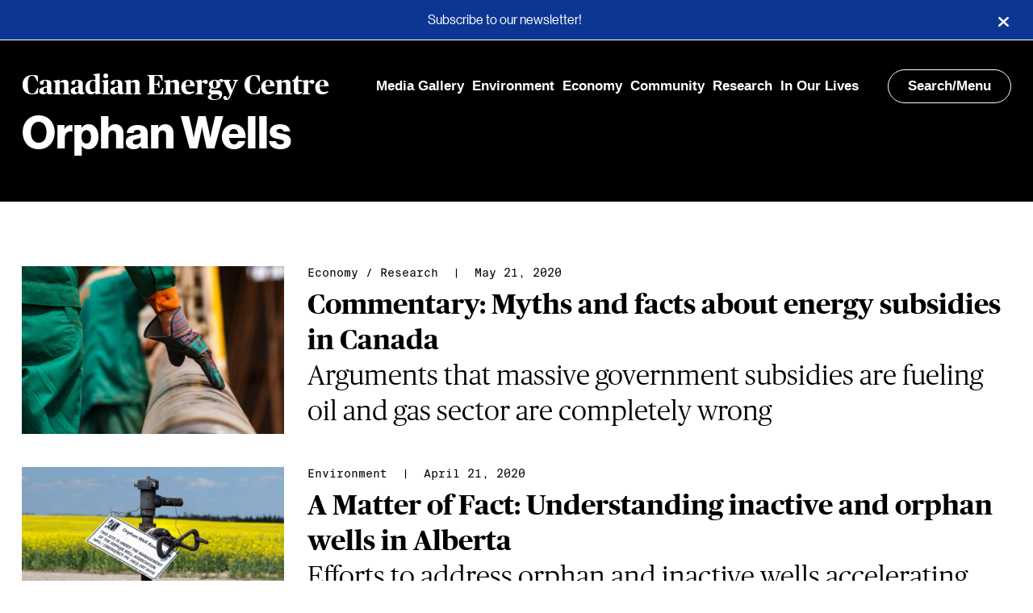

--- FILE ---
content_type: text/html; charset=UTF-8
request_url: https://www.canadianenergycentre.ca/tag/orphan-wells/
body_size: 8096
content:


<!DOCTYPE html>
<html lang="en">
<head>
			

<!--
 ____      _ __  __   _   _ _____ ____  ____  ____
/ ___|    | |  \/  | | \ | | ____|  _ \|  _ \/ ___|
\___ \ _  | | |\/| | |  \| |  _| | |_) | | | \___ \
 ___) | |_| | |  | | | |\  | |___|  _ <| |_| |___) |
|____/ \___/|_|  |_| |_| \_|_____|_| \_|____/|____/

-->



<meta charset="UTF-8" />
<title>Orphan Wells Archives - Canadian Energy Centre</title>
<meta name="description" content="Fact-based news and research demonstrating that Canada is the world&#039;s energy solution">
<meta http-equiv="Content-Type" content="text/html; charset=UTF-8" />
<meta http-equiv="X-UA-Compatible" content="IE=edge,chrome=1">
<meta name="viewport" content="width=device-width, initial-scale=1.0">




<meta name="msapplication-config" content="/wp-content/themes/sjm-genus/img/favicon/browserconfig.xml" />
<link rel="apple-touch-icon" sizes="180x180" href="/wp-content/themes/sjm-genus/img/favicon/apple-touch-icon.png">
<link rel="icon shortcut" href="/wp-content/themes/sjm-genus/img/favicon/favicon.ico" type="image/x-icon">
<link rel="icon" type="image/png" href="/wp-content/themes/sjm-genus/img/favicon/favicon-32x32.png" sizes="32x32">
<link rel="icon" type="image/png" href="/wp-content/themes/sjm-genus/img/favicon/favicon-16x16.png" sizes="16x16">
<link rel="manifest" href="/wp-content/themes/sjm-genus/img/favicon/manifest.json">
<link rel="mask-icon" href="/wp-content/themes/sjm-genus/img/favicon/safari-pinned-tab.svg" color="#000000">
<meta name="theme-color" content="#ffffff">


<link rel="author" href="https://www.canadianenergycentre.ca/wp-content/themes/sjm-genus/humans.txt" />


<!-- Author Meta Tags by Molongui Authorship, visit: https://wordpress.org/plugins/molongui-authorship/ -->
<!-- /Molongui Authorship -->

<meta name='robots' content='index, follow, max-image-preview:large, max-snippet:-1, max-video-preview:-1' />

	<!-- This site is optimized with the Yoast SEO plugin v19.10 - https://yoast.com/wordpress/plugins/seo/ -->
	<link rel="canonical" href="https://www.canadianenergycentre.ca/tag/orphan-wells/" />
	<meta property="og:locale" content="en_US" />
	<meta property="og:type" content="article" />
	<meta property="og:title" content="Orphan Wells Archives - Canadian Energy Centre" />
	<meta property="og:url" content="https://www.canadianenergycentre.ca/tag/orphan-wells/" />
	<meta property="og:site_name" content="Canadian Energy Centre" />
	<meta property="og:image" content="https://www.canadianenergycentre.ca/wp-content/uploads/2023/02/canadianenergycentre.jpg" />
	<meta property="og:image:width" content="500" />
	<meta property="og:image:height" content="500" />
	<meta property="og:image:type" content="image/jpeg" />
	<meta name="twitter:card" content="summary_large_image" />
	<meta name="twitter:site" content="@CDNEnergyCentre" />
	<script type="application/ld+json" class="yoast-schema-graph">{"@context":"https://schema.org","@graph":[{"@type":"CollectionPage","@id":"https://www.canadianenergycentre.ca/tag/orphan-wells/","url":"https://www.canadianenergycentre.ca/tag/orphan-wells/","name":"Orphan Wells Archives - Canadian Energy Centre","isPartOf":{"@id":"https://cec.scriptstring.ai/#website"},"primaryImageOfPage":{"@id":"https://www.canadianenergycentre.ca/tag/orphan-wells/#primaryimage"},"image":{"@id":"https://www.canadianenergycentre.ca/tag/orphan-wells/#primaryimage"},"thumbnailUrl":"https://www.canadianenergycentre.ca/wp-content/uploads/2020/05/GettyImages-1213364388-e1589580823861.jpg","breadcrumb":{"@id":"https://www.canadianenergycentre.ca/tag/orphan-wells/#breadcrumb"},"inLanguage":"en-CA"},{"@type":"ImageObject","inLanguage":"en-CA","@id":"https://www.canadianenergycentre.ca/tag/orphan-wells/#primaryimage","url":"https://www.canadianenergycentre.ca/wp-content/uploads/2020/05/GettyImages-1213364388-e1589580823861.jpg","contentUrl":"https://www.canadianenergycentre.ca/wp-content/uploads/2020/05/GettyImages-1213364388-e1589580823861.jpg","width":5616,"height":3159,"caption":"Getty Images photo"},{"@type":"BreadcrumbList","@id":"https://www.canadianenergycentre.ca/tag/orphan-wells/#breadcrumb","itemListElement":[{"@type":"ListItem","position":1,"name":"Home","item":"https://www.canadianenergycentre.ca/"},{"@type":"ListItem","position":2,"name":"Orphan Wells"}]},{"@type":"WebSite","@id":"https://cec.scriptstring.ai/#website","url":"https://cec.scriptstring.ai/","name":"Canadian Energy Centre","description":"Fact-based news and research demonstrating that Canada is the world&#039;s energy solution","publisher":{"@id":"https://cec.scriptstring.ai/#organization"},"potentialAction":[{"@type":"SearchAction","target":{"@type":"EntryPoint","urlTemplate":"https://cec.scriptstring.ai/?s={search_term_string}"},"query-input":"required name=search_term_string"}],"inLanguage":"en-CA"},{"@type":"Organization","@id":"https://cec.scriptstring.ai/#organization","name":"Canadian Energy Centre","url":"https://cec.scriptstring.ai/","logo":{"@type":"ImageObject","inLanguage":"en-CA","@id":"https://cec.scriptstring.ai/#/schema/logo/image/","url":"https://www.canadianenergycentre.ca/wp-content/uploads/2023/02/canadianenergycentre.jpg","contentUrl":"https://www.canadianenergycentre.ca/wp-content/uploads/2023/02/canadianenergycentre.jpg","width":500,"height":500,"caption":"Canadian Energy Centre"},"image":{"@id":"https://cec.scriptstring.ai/#/schema/logo/image/"},"sameAs":["https://www.facebook.com/CDNEnergyCentre","https://twitter.com/CDNEnergyCentre"]}]}</script>
	<!-- / Yoast SEO plugin. -->


<link rel='dns-prefetch' href='//www.canadianenergycentre.ca' />
<link rel='dns-prefetch' href='//cdnjs.cloudflare.com' />
<link rel='dns-prefetch' href='//www.googletagmanager.com' />
<link rel="alternate" type="application/rss+xml" title="Canadian Energy Centre &raquo; Orphan Wells Tag Feed" href="https://www.canadianenergycentre.ca/tag/orphan-wells/feed/" />
<link rel='stylesheet' id='style_main-css' href='https://www.canadianenergycentre.ca/wp-content/plugins/wp-gif-player/style.css?ver=1598899910' type='text/css' media='all' />
<link rel='stylesheet' id='wp-block-library-css' href='https://www.canadianenergycentre.ca/wp-includes/css/dist/block-library/style.min.css?ver=6.1' type='text/css' media='all' />
<link rel='stylesheet' id='classic-theme-styles-css' href='https://www.canadianenergycentre.ca/wp-includes/css/classic-themes.min.css?ver=1' type='text/css' media='all' />
<style id='global-styles-inline-css' type='text/css'>
body{--wp--preset--color--black: #000000;--wp--preset--color--cyan-bluish-gray: #abb8c3;--wp--preset--color--white: #ffffff;--wp--preset--color--pale-pink: #f78da7;--wp--preset--color--vivid-red: #cf2e2e;--wp--preset--color--luminous-vivid-orange: #ff6900;--wp--preset--color--luminous-vivid-amber: #fcb900;--wp--preset--color--light-green-cyan: #7bdcb5;--wp--preset--color--vivid-green-cyan: #00d084;--wp--preset--color--pale-cyan-blue: #8ed1fc;--wp--preset--color--vivid-cyan-blue: #0693e3;--wp--preset--color--vivid-purple: #9b51e0;--wp--preset--gradient--vivid-cyan-blue-to-vivid-purple: linear-gradient(135deg,rgba(6,147,227,1) 0%,rgb(155,81,224) 100%);--wp--preset--gradient--light-green-cyan-to-vivid-green-cyan: linear-gradient(135deg,rgb(122,220,180) 0%,rgb(0,208,130) 100%);--wp--preset--gradient--luminous-vivid-amber-to-luminous-vivid-orange: linear-gradient(135deg,rgba(252,185,0,1) 0%,rgba(255,105,0,1) 100%);--wp--preset--gradient--luminous-vivid-orange-to-vivid-red: linear-gradient(135deg,rgba(255,105,0,1) 0%,rgb(207,46,46) 100%);--wp--preset--gradient--very-light-gray-to-cyan-bluish-gray: linear-gradient(135deg,rgb(238,238,238) 0%,rgb(169,184,195) 100%);--wp--preset--gradient--cool-to-warm-spectrum: linear-gradient(135deg,rgb(74,234,220) 0%,rgb(151,120,209) 20%,rgb(207,42,186) 40%,rgb(238,44,130) 60%,rgb(251,105,98) 80%,rgb(254,248,76) 100%);--wp--preset--gradient--blush-light-purple: linear-gradient(135deg,rgb(255,206,236) 0%,rgb(152,150,240) 100%);--wp--preset--gradient--blush-bordeaux: linear-gradient(135deg,rgb(254,205,165) 0%,rgb(254,45,45) 50%,rgb(107,0,62) 100%);--wp--preset--gradient--luminous-dusk: linear-gradient(135deg,rgb(255,203,112) 0%,rgb(199,81,192) 50%,rgb(65,88,208) 100%);--wp--preset--gradient--pale-ocean: linear-gradient(135deg,rgb(255,245,203) 0%,rgb(182,227,212) 50%,rgb(51,167,181) 100%);--wp--preset--gradient--electric-grass: linear-gradient(135deg,rgb(202,248,128) 0%,rgb(113,206,126) 100%);--wp--preset--gradient--midnight: linear-gradient(135deg,rgb(2,3,129) 0%,rgb(40,116,252) 100%);--wp--preset--duotone--dark-grayscale: url('#wp-duotone-dark-grayscale');--wp--preset--duotone--grayscale: url('#wp-duotone-grayscale');--wp--preset--duotone--purple-yellow: url('#wp-duotone-purple-yellow');--wp--preset--duotone--blue-red: url('#wp-duotone-blue-red');--wp--preset--duotone--midnight: url('#wp-duotone-midnight');--wp--preset--duotone--magenta-yellow: url('#wp-duotone-magenta-yellow');--wp--preset--duotone--purple-green: url('#wp-duotone-purple-green');--wp--preset--duotone--blue-orange: url('#wp-duotone-blue-orange');--wp--preset--font-size--small: 13px;--wp--preset--font-size--medium: 20px;--wp--preset--font-size--large: 36px;--wp--preset--font-size--x-large: 42px;--wp--preset--spacing--20: 0.44rem;--wp--preset--spacing--30: 0.67rem;--wp--preset--spacing--40: 1rem;--wp--preset--spacing--50: 1.5rem;--wp--preset--spacing--60: 2.25rem;--wp--preset--spacing--70: 3.38rem;--wp--preset--spacing--80: 5.06rem;}:where(.is-layout-flex){gap: 0.5em;}body .is-layout-flow > .alignleft{float: left;margin-inline-start: 0;margin-inline-end: 2em;}body .is-layout-flow > .alignright{float: right;margin-inline-start: 2em;margin-inline-end: 0;}body .is-layout-flow > .aligncenter{margin-left: auto !important;margin-right: auto !important;}body .is-layout-constrained > .alignleft{float: left;margin-inline-start: 0;margin-inline-end: 2em;}body .is-layout-constrained > .alignright{float: right;margin-inline-start: 2em;margin-inline-end: 0;}body .is-layout-constrained > .aligncenter{margin-left: auto !important;margin-right: auto !important;}body .is-layout-constrained > :where(:not(.alignleft):not(.alignright):not(.alignfull)){max-width: var(--wp--style--global--content-size);margin-left: auto !important;margin-right: auto !important;}body .is-layout-constrained > .alignwide{max-width: var(--wp--style--global--wide-size);}body .is-layout-flex{display: flex;}body .is-layout-flex{flex-wrap: wrap;align-items: center;}body .is-layout-flex > *{margin: 0;}:where(.wp-block-columns.is-layout-flex){gap: 2em;}.has-black-color{color: var(--wp--preset--color--black) !important;}.has-cyan-bluish-gray-color{color: var(--wp--preset--color--cyan-bluish-gray) !important;}.has-white-color{color: var(--wp--preset--color--white) !important;}.has-pale-pink-color{color: var(--wp--preset--color--pale-pink) !important;}.has-vivid-red-color{color: var(--wp--preset--color--vivid-red) !important;}.has-luminous-vivid-orange-color{color: var(--wp--preset--color--luminous-vivid-orange) !important;}.has-luminous-vivid-amber-color{color: var(--wp--preset--color--luminous-vivid-amber) !important;}.has-light-green-cyan-color{color: var(--wp--preset--color--light-green-cyan) !important;}.has-vivid-green-cyan-color{color: var(--wp--preset--color--vivid-green-cyan) !important;}.has-pale-cyan-blue-color{color: var(--wp--preset--color--pale-cyan-blue) !important;}.has-vivid-cyan-blue-color{color: var(--wp--preset--color--vivid-cyan-blue) !important;}.has-vivid-purple-color{color: var(--wp--preset--color--vivid-purple) !important;}.has-black-background-color{background-color: var(--wp--preset--color--black) !important;}.has-cyan-bluish-gray-background-color{background-color: var(--wp--preset--color--cyan-bluish-gray) !important;}.has-white-background-color{background-color: var(--wp--preset--color--white) !important;}.has-pale-pink-background-color{background-color: var(--wp--preset--color--pale-pink) !important;}.has-vivid-red-background-color{background-color: var(--wp--preset--color--vivid-red) !important;}.has-luminous-vivid-orange-background-color{background-color: var(--wp--preset--color--luminous-vivid-orange) !important;}.has-luminous-vivid-amber-background-color{background-color: var(--wp--preset--color--luminous-vivid-amber) !important;}.has-light-green-cyan-background-color{background-color: var(--wp--preset--color--light-green-cyan) !important;}.has-vivid-green-cyan-background-color{background-color: var(--wp--preset--color--vivid-green-cyan) !important;}.has-pale-cyan-blue-background-color{background-color: var(--wp--preset--color--pale-cyan-blue) !important;}.has-vivid-cyan-blue-background-color{background-color: var(--wp--preset--color--vivid-cyan-blue) !important;}.has-vivid-purple-background-color{background-color: var(--wp--preset--color--vivid-purple) !important;}.has-black-border-color{border-color: var(--wp--preset--color--black) !important;}.has-cyan-bluish-gray-border-color{border-color: var(--wp--preset--color--cyan-bluish-gray) !important;}.has-white-border-color{border-color: var(--wp--preset--color--white) !important;}.has-pale-pink-border-color{border-color: var(--wp--preset--color--pale-pink) !important;}.has-vivid-red-border-color{border-color: var(--wp--preset--color--vivid-red) !important;}.has-luminous-vivid-orange-border-color{border-color: var(--wp--preset--color--luminous-vivid-orange) !important;}.has-luminous-vivid-amber-border-color{border-color: var(--wp--preset--color--luminous-vivid-amber) !important;}.has-light-green-cyan-border-color{border-color: var(--wp--preset--color--light-green-cyan) !important;}.has-vivid-green-cyan-border-color{border-color: var(--wp--preset--color--vivid-green-cyan) !important;}.has-pale-cyan-blue-border-color{border-color: var(--wp--preset--color--pale-cyan-blue) !important;}.has-vivid-cyan-blue-border-color{border-color: var(--wp--preset--color--vivid-cyan-blue) !important;}.has-vivid-purple-border-color{border-color: var(--wp--preset--color--vivid-purple) !important;}.has-vivid-cyan-blue-to-vivid-purple-gradient-background{background: var(--wp--preset--gradient--vivid-cyan-blue-to-vivid-purple) !important;}.has-light-green-cyan-to-vivid-green-cyan-gradient-background{background: var(--wp--preset--gradient--light-green-cyan-to-vivid-green-cyan) !important;}.has-luminous-vivid-amber-to-luminous-vivid-orange-gradient-background{background: var(--wp--preset--gradient--luminous-vivid-amber-to-luminous-vivid-orange) !important;}.has-luminous-vivid-orange-to-vivid-red-gradient-background{background: var(--wp--preset--gradient--luminous-vivid-orange-to-vivid-red) !important;}.has-very-light-gray-to-cyan-bluish-gray-gradient-background{background: var(--wp--preset--gradient--very-light-gray-to-cyan-bluish-gray) !important;}.has-cool-to-warm-spectrum-gradient-background{background: var(--wp--preset--gradient--cool-to-warm-spectrum) !important;}.has-blush-light-purple-gradient-background{background: var(--wp--preset--gradient--blush-light-purple) !important;}.has-blush-bordeaux-gradient-background{background: var(--wp--preset--gradient--blush-bordeaux) !important;}.has-luminous-dusk-gradient-background{background: var(--wp--preset--gradient--luminous-dusk) !important;}.has-pale-ocean-gradient-background{background: var(--wp--preset--gradient--pale-ocean) !important;}.has-electric-grass-gradient-background{background: var(--wp--preset--gradient--electric-grass) !important;}.has-midnight-gradient-background{background: var(--wp--preset--gradient--midnight) !important;}.has-small-font-size{font-size: var(--wp--preset--font-size--small) !important;}.has-medium-font-size{font-size: var(--wp--preset--font-size--medium) !important;}.has-large-font-size{font-size: var(--wp--preset--font-size--large) !important;}.has-x-large-font-size{font-size: var(--wp--preset--font-size--x-large) !important;}
.wp-block-navigation a:where(:not(.wp-element-button)){color: inherit;}
:where(.wp-block-columns.is-layout-flex){gap: 2em;}
.wp-block-pullquote{font-size: 1.5em;line-height: 1.6;}
</style>
<link rel='stylesheet' id='contact-form-7-css' href='https://www.canadianenergycentre.ca/wp-content/plugins/contact-form-7/includes/css/styles.css?ver=5.6.4' type='text/css' media='all' />
<link rel='stylesheet' id='mc4wp-form-themes-css' href='https://www.canadianenergycentre.ca/wp-content/plugins/mailchimp-for-wp/assets/css/form-themes.css?ver=4.9.17' type='text/css' media='all' />
<link rel='stylesheet' id='sjm-genus-style-css' href='https://www.canadianenergycentre.ca/wp-content/themes/sjm-genus/css/style.min.css?ver=1657803444' type='text/css' media='all' />
<link rel='stylesheet' id='ucp-action-forms-css' href='https://www.canadianenergycentre.ca/wp-content/plugins/cec_facebook_popup/css/style.css?ver=6.1' type='text/css' media='all' />
<script src='//www.canadianenergycentre.ca/wp-content/cache/wpfc-minified/kwvq42bp/f8q2v.js' type="text/javascript"></script>
<!-- <script type='text/javascript' src='https://www.canadianenergycentre.ca/wp-includes/js/jquery/jquery.min.js?ver=3.6.1' id='jquery-core-js'></script> -->
<!-- <script type='text/javascript' src='https://www.canadianenergycentre.ca/wp-includes/js/jquery/jquery-migrate.min.js?ver=3.3.2' id='jquery-migrate-js'></script> -->
<!-- <script type='text/javascript' src='https://www.canadianenergycentre.ca/wp-content/themes/sjm-genus/js/vendor/dst/vendor.min.js?ver=1598899936' id='sjm-genus-vendor-js'></script> -->
<script type='text/javascript' id='sjm-genus-theme-js-extra'>
/* <![CDATA[ */
var sjmGenus = {"ajaxUrl":"https:\/\/www.canadianenergycentre.ca\/wp-admin\/admin-ajax.php"};
/* ]]> */
</script>
<script src='//www.canadianenergycentre.ca/wp-content/cache/wpfc-minified/dsid4guv/f8q2u.js' type="text/javascript"></script>
<!-- <script type='text/javascript' src='https://www.canadianenergycentre.ca/wp-content/themes/sjm-genus/js/theme/dst/theme.min.js?ver=1657803445' id='sjm-genus-theme-js'></script> -->

<!-- Google Analytics snippet added by Site Kit -->
<script type='text/javascript' src='https://www.googletagmanager.com/gtag/js?id=G-3RFC5TTS7H' id='google_gtagjs-js' async></script>
<script type='text/javascript' id='google_gtagjs-js-after'>
window.dataLayer = window.dataLayer || [];function gtag(){dataLayer.push(arguments);}
gtag("js", new Date());
gtag("set", "developer_id.dZTNiMT", true);
gtag("config", "G-3RFC5TTS7H");
</script>

<!-- End Google Analytics snippet added by Site Kit -->
<link rel="https://api.w.org/" href="https://www.canadianenergycentre.ca/wp-json/" /><link rel="alternate" type="application/json" href="https://www.canadianenergycentre.ca/wp-json/wp/v2/tags/40" /><link rel="EditURI" type="application/rsd+xml" title="RSD" href="https://www.canadianenergycentre.ca/xmlrpc.php?rsd" />
<link rel="wlwmanifest" type="application/wlwmanifest+xml" href="https://www.canadianenergycentre.ca/wp-includes/wlwmanifest.xml" />
<meta name="generator" content="WordPress 6.1" />
<meta name="generator" content="Site Kit by Google 1.87.0" /><meta name="facebook-domain-verification" content="chns2fwyrv5vpptxq7yczr9zd969t8" />        <style>
            .molongui-disabled-link
            {
                border-bottom: none !important;
                text-decoration: none !important;
                color: inherit !important;
                cursor: inherit !important;
            }
            .molongui-disabled-link:hover,
            .molongui-disabled-link:hover span
            {
                border-bottom: none !important;
                text-decoration: none !important;
                color: inherit !important;
                cursor: inherit !important;
            }
        </style>
        
<!-- Google Tag Manager snippet added by Site Kit -->
<script type="text/javascript">
			( function( w, d, s, l, i ) {
				w[l] = w[l] || [];
				w[l].push( {'gtm.start': new Date().getTime(), event: 'gtm.js'} );
				var f = d.getElementsByTagName( s )[0],
					j = d.createElement( s ), dl = l != 'dataLayer' ? '&l=' + l : '';
				j.async = true;
				j.src = 'https://www.googletagmanager.com/gtm.js?id=' + i + dl;
				f.parentNode.insertBefore( j, f );
			} )( window, document, 'script', 'dataLayer', 'GTM-T62S2PM' );
			
</script>

<!-- End Google Tag Manager snippet added by Site Kit -->
<link rel="icon" href="https://www.canadianenergycentre.ca/wp-content/uploads/2023/11/cropped-icon-e1699989415282-32x32.jpg" sizes="32x32" />
<link rel="icon" href="https://www.canadianenergycentre.ca/wp-content/uploads/2023/11/cropped-icon-e1699989415282-192x192.jpg" sizes="192x192" />
<link rel="apple-touch-icon" href="https://www.canadianenergycentre.ca/wp-content/uploads/2023/11/cropped-icon-e1699989415282-180x180.jpg" />
<meta name="msapplication-TileImage" content="https://www.canadianenergycentre.ca/wp-content/uploads/2023/11/cropped-icon-e1699989415282-270x270.jpg" />
		<style type="text/css" id="wp-custom-css">
			pre {
    font-family: monospace,monospace;
    font-size: 0.7em;
}

.social-icons__header {
    display: none;
}

.cecfbp-modal{position:fixed;z-index:1;padding-top:100px;left:0;top:0;width:100%;height:100%;overflow:auto;background-color:#000;background-color:rgba(0,0,0,0.5)}

.cecfbp-modal-content{background-color:#fefefe;margin:auto;border:1px solid #888;width:30%;text-align:center}

.cecfbp-modal-content-header{border-bottom:1px solid rgba(0,0,0,0.1);padding:20px 20px 40px 20px;margin:0 0 10px 0}

.cecfbp-modal-content-header h5{float:left;margin:0px;padding:0px;font-weight:bold;font-size:22px;color:#000;line-height:22px}

.cecfbp-modal-content-header:after{clear:both}

.cecfbp-modal-content-body{padding:20px}

@media only screen and (max-width: 1200px){.cecfbp-modal-content{width:40%}}

@media only screen and (max-width: 992px){.cecfbp-modal-content{width:50%}}

@media only screen and (max-width: 768px){.cecfbp-modal-content{width:90%}}.cecfbp-hide{display:none}.cecfbp-close{color:#aaa;float:right;font-size:28px;font-weight:bold;padding:0px 0px 0px 0px;margin:-15px 0 0 0}.cecfbp-close:hover,.cecfbp-close:focus{color:#000;text-decoration:none;cursor:pointer}

.author .author-node__main__image-wrap img {
    display: none;
}

.home .header-hero-hed {
    font-weight: 700;
    text-shadow: 1px 1px 1px #000000;
}



.header-hero__byline-wrap {
    text-shadow: 0.5px 0.5px 1px #000000;
}


@media only screen and (max-width: 2000px){.archive-header__description {
    text-shadow: 1px 1px 1px #000;
    font-size: 3.6rem;
    line-height: 3.3rem;
    padding-bottom: 20px;
}}

@media only screen and (max-width: 1200px){.archive-header__description {
    text-shadow: 1px 1px 1px #000;
    font-size: 3.6rem;
    line-height: 3.3rem;
    padding-bottom: 20px;
}}

@media only screen and (max-width: 992px){.archive-header__description {
    font-size: 3.0rem;
    line-height: 2.7rem;
    padding-bottom: 30px;
}}

@media only screen and (max-width: 768px){.archive-header__description {
    font-size: 2.4rem;
    line-height: 2.5rem;
    padding-bottom: 50px;
}}


.archive-header__title {
    text-shadow: 1px 1px 1px #000;
}


.archive-header__description {
    text-shadow: 1px 1px 1px #000;
}




.single-post .header, .single-post .header__inner .search-menu, .single-post .header__inner a {
    text-shadow: none;
}

.single-post .header__branding .nav-wrapper .search-menu {
    box-shadow: none;
}



:root {
    --max-width: 2000px;
}

.home .header-hero-dek, .home .header-hero-hed {
    margin: 0 0 3.5rem;
}		</style>
		
	
	</head>

<body class="archive tag tag-orphan-wells tag-40">

	<div class="wrapper site">

		<div class="pre-content">
							<div class="notification-bar" style="display:none;background:#0D3692">
			<div><a href="https://www.canadianenergycentre.ca/subscribe/">Subscribe to our newsletter!</a> </div>
			<button aria-label="Close"></button>
		</div>
					</div>

		

<header class="header js--header ">
	<div class="header__inner">

		
		<div class="header__branding">
			<div class="brand-wrapper">
	<h1 class="brand">
		<a href="https://www.canadianenergycentre.ca">
			Canadian Energy Centre
		</a>
	</h1>
</div>

						<ul class="nav-links-wrapper">
								<li><a href="https://www.canadianenergycentre.ca/category/media-gallery/">Media Gallery</a></li>
								<li><a href="https://www.canadianenergycentre.ca/category/environment/">Environment</a></li>
								<li><a href="https://www.canadianenergycentre.ca/category/economy/">Economy</a></li>
								<li><a href="https://www.canadianenergycentre.ca/category/community/">Community</a></li>
								<li><a href="https://www.canadianenergycentre.ca/category/research/">Research</a></li>
								<li><a href="https://www.canadianenergycentre.ca/category/oil-and-gas-in-our-lives/">In Our Lives</a></li>
							</ul>

						<div class="nav-wrapper">
				<div class="search-menu js--nav-toggle">
					Search/Menu
				</div>
			</div>
		</div>

							
<div class="archive-header">
	<h2 class="archive-header__title">Orphan Wells</h2>
	</div>
		
				
		
	</div>
	

<nav class="header-nav js--nav" aria-label="header-navigation">
	
	<div class="header-nav__inner js--header-nav-inner">

		<div class="header__branding">
			<div class="brand-wrapper">
	<h1 class="brand">
		<a href="https://www.canadianenergycentre.ca">
			Canadian Energy Centre
		</a>
	</h1>
</div>

						<div class="nav-wrapper">
				<div class="search-menu js--nav-toggle">
					Close
				</div>
			</div>
		</div>

		<form class="search-form js--search-form" role="search" action="/" method="get">
	<div class="search-form__inner">
		<div class="search-form-inputs">
			<label for="header-search-input" class="search-form-inputs__label">Search term</label>
			<input class="search-form-inputs__input js--search-input" id="header-search-input" name="s" type="search" placeholder="Search" value="" required>

			<button class="search-form-inputs__button">
				<svg xmlns="http://www.w3.org/2000/svg" width="21" height="21" viewBox="0 0 21 21"><title>Search</title><g fill="#fff"><path d="M9.598 2.309a6.47 6.47 0 00-6.473 6.468 6.47 6.47 0 006.473 6.47 6.47 6.47 0 000-12.938zm0 1.125c3.011 0 5.457 2.39 5.457 5.343s-2.446 5.344-5.457 5.344c-3.016 0-5.461-2.39-5.461-5.344 0-2.953 2.445-5.343 5.46-5.343zm0 0"/><path d="M14.39 13.484l2.922 3.387c.504.582.708 1.328.45 1.66-.254.332-.867.13-1.371-.453l-2.922-3.387c-.504-.586-.707-1.328-.453-1.664.254-.332.87-.129 1.375.457zm0 0"/></g></svg>
			</button>
		</div>

	</div>
</form>
				<div class="header-search-form-suggestions">
		<h2 class="header-search-form-suggestions__heading">Topics</h2>
		<ul class="header-search-form-suggestions__list">
							<li class="header-search-form-suggestions__list-item">
											<a href="https://www.canadianenergycentre.ca?s=Energy">Energy</a>
					
				</li>
							<li class="header-search-form-suggestions__list-item">
											<a href="https://www.canadianenergycentre.ca?s=Alberta">Alberta</a>
					
				</li>
							<li class="header-search-form-suggestions__list-item">
											<a href="https://www.canadianenergycentre.ca?s=Natural%20Gas">Natural Gas</a>
					
				</li>
					</ul>
	</div>
		<h2 class="header-nav__parent-menu__heading">Navigation</h2>
<ul
	class="header-nav__parent-menu js--nav-menu is-visible"
	data-menu-level="1"
	data-menu-id="10">

	
					<li class="">
				<a
					class="js--nav-menu-item"
					href="https://www.canadianenergycentre.ca/category/media-gallery/"
					data-has-children="false"
					data-menu-item-id="11299"
					data-menu-level="1"
					target="_self"
					>
						Media Gallery
				</a>
							</li>
		
	
					<li class="">
				<a
					class="js--nav-menu-item"
					href="https://www.canadianenergycentre.ca/category/environment/"
					data-has-children="false"
					data-menu-item-id="2718"
					data-menu-level="1"
					target="_self"
					>
						Environment
				</a>
							</li>
		
	
					<li class="">
				<a
					class="js--nav-menu-item"
					href="https://www.canadianenergycentre.ca/category/economy/"
					data-has-children="false"
					data-menu-item-id="2723"
					data-menu-level="1"
					target="_self"
					>
						Economy
				</a>
							</li>
		
	
					<li class="">
				<a
					class="js--nav-menu-item"
					href="https://www.canadianenergycentre.ca/category/community/"
					data-has-children="false"
					data-menu-item-id="2715"
					data-menu-level="1"
					target="_self"
					>
						Community
				</a>
							</li>
		
	
					<li class="">
				<a
					class="js--nav-menu-item"
					href="https://www.canadianenergycentre.ca/category/research/"
					data-has-children="false"
					data-menu-item-id="2449"
					data-menu-level="1"
					target="_self"
					>
						Research
				</a>
							</li>
		
	
					<li class="">
				<a
					class="js--nav-menu-item"
					href="https://www.canadianenergycentre.ca/category/oil-and-gas-in-our-lives/"
					data-has-children="false"
					data-menu-item-id="6921"
					data-menu-level="1"
					target="_self"
					>
						In Our Lives
				</a>
							</li>
		
	
</ul>
		<p class="copyright">&copy; Canadian Energy Centre 2025</p>

	</div>

</nav>

</header>

		<div id="main" class="container">

			<main id="content" role="main" class="main">
				
	



<section class="post-feed ">

	
			










<article class="post-preview post-preview--post">

	<div class="post-preview-img-wrap">
		<a class="post-preview-link" href="https://www.canadianenergycentre.ca/commentary-myths-and-facts-about-energy-subsidies-in-canada/">
			
			
		
		
		
		
		
		
		
		

			
					
																																			
		

			
			

<img
class="post-preview-thumb"
sizes="( min-width: 768px ) 440px, ( min-width: 440px ) 748px, 440px"
srcset="https://www.canadianenergycentre.ca/wp-content/uploads/2020/05/GettyImages-1213364388-e1589580823861-748x479-c-default.jpg 748w,
									https://www.canadianenergycentre.ca/wp-content/uploads/2020/05/GettyImages-1213364388-e1589580823861-440x282-c-default.jpg 440w,"
src="https://www.canadianenergycentre.ca/wp-content/uploads/2020/05/GettyImages-1213364388-e1589580823861-440x282-c-default.jpg"
alt="">
	
		</a>
	</div>

	<div class="post-preview-content">

		<div class="post-preview__byline-wrap">
			
	

<a href="https://www.canadianenergycentre.ca/category/economy/">Economy</a>
 / 

<a href="https://www.canadianenergycentre.ca/category/research/">Research</a>
 &nbsp;|&nbsp;


May 21, 2020
		</div>


		<h3 class="post-preview-hed">
			<a class="post-preview-link" href="https://www.canadianenergycentre.ca/commentary-myths-and-facts-about-energy-subsidies-in-canada/">Commentary: Myths and facts about energy subsidies in Canada</a>
		</h3>

		<p class="post-preview-dek">
							Arguments that massive government subsidies are fueling oil and gas sector are completely wrong
					</p>

	</div>

</article>
			










<article class="post-preview post-preview--post">

	<div class="post-preview-img-wrap">
		<a class="post-preview-link" href="https://www.canadianenergycentre.ca/understanding-inactive-and-orphan-wells-in-alberta/">
			
			
		
		
		
		
		
		
		
		

			
					
																																			
		

			
			

<img
class="post-preview-thumb"
sizes="( min-width: 768px ) 440px, ( min-width: 440px ) 748px, 440px"
srcset="https://www.canadianenergycentre.ca/wp-content/uploads/2020/04/21508859-e1587491683947-748x479-c-default.jpg 748w,
									https://www.canadianenergycentre.ca/wp-content/uploads/2020/04/21508859-e1587491683947-440x282-c-default.jpg 440w,"
src="https://www.canadianenergycentre.ca/wp-content/uploads/2020/04/21508859-e1587491683947-440x282-c-default.jpg"
alt="">
	
		</a>
	</div>

	<div class="post-preview-content">

		<div class="post-preview__byline-wrap">
			
	

<a href="https://www.canadianenergycentre.ca/category/environment/">Environment</a>
 &nbsp;|&nbsp;


April 21, 2020
		</div>


		<h3 class="post-preview-hed">
			<a class="post-preview-link" href="https://www.canadianenergycentre.ca/understanding-inactive-and-orphan-wells-in-alberta/">A Matter of Fact: Understanding inactive and orphan wells in Alberta</a>
		</h3>

		<p class="post-preview-dek">
							Efforts to address orphan and inactive wells accelerating before Ottawa's funding pledge
					</p>

	</div>

</article>
	
</section>
	<ul class="pages">
	</ul>
			</main>

		</div>

		


<footer id="footer" class="footer">

	<div class="footer__inner">

					<nav class="footer-nav">
				<ul>
											<li>
							<a href="https://www.canadianenergycentre.ca/category/media-gallery/" target="_self" >Media Gallery</a>
						</li>
											<li>
							<a href="https://www.canadianenergycentre.ca/category/environment/" target="_self" >Environment</a>
						</li>
											<li>
							<a href="https://www.canadianenergycentre.ca/category/economy/" target="_self" >Economy</a>
						</li>
											<li>
							<a href="https://www.canadianenergycentre.ca/category/community/" target="_self" >Community</a>
						</li>
											<li>
							<a href="https://www.canadianenergycentre.ca/category/research/" target="_self" >Research</a>
						</li>
											<li>
							<a href="https://www.canadianenergycentre.ca/category/oil-and-gas-in-our-lives/" target="_self" >In Our Lives</a>
						</li>
									</ul>
				<ul>
											<li>
							<a href="https://www.canadianenergycentre.ca/subscribe/" target="_self" >Subscribe to the Canadian Energy Centre newsletter</a>
						</li>
											<li>
							<a href="https://www.canadianenergycentre.ca/about-us/" target="_self" >About Us</a>
						</li>
											<li>
							<a href="https://www.canadianenergycentre.ca/contact-us/" target="_self" >Contact Us</a>
						</li>
											<li>
							<a href="https://www.canadianenergycentre.ca/annual-reports/" target="_self" >Annual Reports</a>
						</li>
											<li>
							<a href="https://www.canadianenergycentre.ca/privacy-policy/" target="_self" >Privacy Policy</a>
						</li>
											<li>
							<a href="https://www.canadianenergycentre.ca/terms-of-use/" target="_self" >Terms of Use</a>
						</li>
											<li>
							<a href="https://www.canadianenergycentre.ca/code-of-business-conduct-and-ethics/" target="_self" >Code of Business Conduct and Ethics</a>
						</li>
											<li>
							<a href="https://www.canadianenergycentre.ca/phishing-and-job-scams/" target="_self" >Phishing and Job Scams</a>
						</li>
									</ul>
			</nav>
		
		<div class="footer-heading">
			Canadian Energy Centre
		</div>

		<div class="footer-content">

							<div class="footer-content__section footer-content__section--socials">
					<h2>Follow Us:</h2>
					<ul>
																					<li>
									<a href="https://twitter.com/CDNEnergyCentre" target="_self" >Twitter</a>
								</li>
																												<li>
									<a href="https://www.facebook.com/CDNEnergyCentre" target="_self" >Facebook</a>
								</li>
																		</ul>
				</div>
						<div class="footer-content__section">
				<p class="copyright">&copy; Canadian Energy Centre 2025</p>
			</div>
		</div>

	</div>
</footer>
				<!-- Google Tag Manager (noscript) snippet added by Site Kit -->
		<noscript>
			<iframe src="https://www.googletagmanager.com/ns.html?id=GTM-T62S2PM" height="0" width="0" style="display:none;visibility:hidden"></iframe>
		</noscript>
		<!-- End Google Tag Manager (noscript) snippet added by Site Kit -->
		<script type='text/javascript' src='https://www.canadianenergycentre.ca/wp-content/plugins/contact-form-7/includes/swv/js/index.js?ver=5.6.4' id='swv-js'></script>
<script type='text/javascript' id='contact-form-7-js-extra'>
/* <![CDATA[ */
var wpcf7 = {"api":{"root":"https:\/\/www.canadianenergycentre.ca\/wp-json\/","namespace":"contact-form-7\/v1"}};
/* ]]> */
</script>
<script type='text/javascript' src='https://www.canadianenergycentre.ca/wp-content/plugins/contact-form-7/includes/js/index.js?ver=5.6.4' id='contact-form-7-js'></script>
<script type='text/javascript' src='https://www.canadianenergycentre.ca/wp-content/plugins/sjm-plugins/assets/js/lib/lazysizes.min.js?ver=0.0.0' id='lazysizes-js'></script>
<script type='text/javascript' src='https://www.canadianenergycentre.ca/wp-content/plugins/wp-gif-player/js/play_gif.js?ver=1598899910' id='play_gifs-js'></script>
<script type='text/javascript' src='https://www.canadianenergycentre.ca/wp-content/plugins/wp-gif-player/inc/spin.js?ver=1.0' id='spin-js'></script>
<script type='text/javascript' src='https://www.canadianenergycentre.ca/wp-content/plugins/wp-gif-player/inc/jquery.spin.js?ver=1.0' id='spinjQuery-js'></script>
<script type='text/javascript' id='molongui-authorship-byline-js-extra'>
/* <![CDATA[ */
var molongui_authorship_byline_params = {"byline_prefix":"","byline_suffix":"","byline_separator":", ","byline_last_separator":" and ","byline_link_title":"View all posts by","byline_link_class":"","byline_dom_tree":"","byline_dom_prepend":"","byline_dom_append":"","byline_decoder":"v3"};
/* ]]> */
</script>
<script type='text/javascript' src='https://www.canadianenergycentre.ca/wp-content/plugins/molongui-authorship/assets/js/byline.334a.min.js?ver=4.9.7' id='molongui-authorship-byline-js'></script>
<script type='text/javascript' src='https://cdnjs.cloudflare.com/ajax/libs/jquery-cookie/1.4.1/jquery.cookie.js' id='jquery-cookie-js'></script>
<script type='text/javascript' src='https://www.canadianenergycentre.ca/wp-content/plugins/cec_facebook_popup/scripts/scripts.min.js' id='cec-fb-popup-js'></script>


	</div>

</body>
</html><!-- WP Fastest Cache file was created in 14.082622051239 seconds, on 04-06-25 18:38:10 --><!-- via php -->

--- FILE ---
content_type: text/css
request_url: https://www.canadianenergycentre.ca/wp-content/themes/sjm-genus/css/style.min.css?ver=1657803444
body_size: 9563
content:
@charset "UTF-8";*,:after,:before{box-sizing:border-box}:after,:before{text-decoration:inherit;vertical-align:inherit}html{cursor:default;line-height:1.5;tab-size:4;-webkit-tap-highlight-color:transparent;-ms-text-size-adjust:100%;-webkit-text-size-adjust:100%;word-break:break-word}body{margin:0}h1{font-size:2em;margin:.67em 0}dl dl,dl ol,dl ul,ol dl,ol ol,ol ul,ul dl,ul ol,ul ul{margin:0}hr{height:0;overflow:visible}main{display:block}nav ol,nav ul{list-style:none;padding:0}pre{font-family:monospace,monospace;font-size:1em}a{background-color:initial}abbr[title]{text-decoration:underline;-webkit-text-decoration:underline dotted;text-decoration:underline dotted}b,strong{font-weight:bolder}code,kbd,samp{font-family:monospace,monospace;font-size:1em}small{font-size:80%}audio,canvas,iframe,img,svg,video{vertical-align:middle}audio,video{display:inline-block}audio:not([controls]){display:none;height:0}iframe,img{border-style:none}svg:not([fill]){fill:currentColor}svg:not(:root){overflow:hidden}table{border-collapse:collapse}button,input,select{margin:0}button{overflow:visible;text-transform:none}[type=button],[type=reset],[type=submit],button{-webkit-appearance:button}fieldset{border:1px solid #a0a0a0;padding:.35em .75em .625em}input{overflow:visible}legend{color:inherit;display:table;max-width:100%;white-space:normal}progress{display:inline-block;vertical-align:initial}select{text-transform:none}textarea{margin:0;overflow:auto;resize:vertical}[type=checkbox],[type=radio]{padding:0}[type=search]{-webkit-appearance:textfield;outline-offset:-2px}::-webkit-inner-spin-button,::-webkit-outer-spin-button{height:auto}::-webkit-input-placeholder{color:inherit;opacity:.54}::-webkit-search-decoration{-webkit-appearance:none}::-webkit-file-upload-button{-webkit-appearance:button;font:inherit}::-moz-focus-inner{border-style:none;padding:0}:-moz-focusring{outline:1px dotted ButtonText}:-moz-ui-invalid{box-shadow:none}details,dialog{display:block}dialog{background-color:#fff;border:solid;color:#000;height:fit-content;left:0;margin:auto;padding:1em;position:absolute;right:0;width:fit-content}dialog:not([open]){display:none}summary{display:list-item}canvas{display:inline-block}template{display:none}[tabindex],a,area,button,input,label,select,summary,textarea{touch-action:manipulation}[hidden]{display:none}[aria-busy=true]{cursor:progress}[aria-controls]{cursor:pointer}[aria-disabled=true],[disabled]{cursor:not-allowed}[aria-hidden=false][hidden]{display:initial}[aria-hidden=false][hidden]:not(:focus){clip:rect(0,0,0,0);position:absolute}:root{--max-width:1600px;--site-padding:10px;--gutter-width:11px;--site-header-height:60px;--story-padding:3rem;--content-module-padding:4rem;--default-border:0.1rem solid var(--color--rich-black)}@media (min-width:768px){:root{--site-padding:27px;--story-padding:8.5rem;--content-module-padding:8rem}}@media (min-width:1024px){:root{--story-padding:13.4rem}}:root{--color--transparent:transparent;--color--white:#fff;--color--off-white:#f6f6f6;--color--black:#222;--color--rich-black:#000;--color--grey:#767676;--color--light-grey:#a6a6a6;--color--primary-text:var(--color--rich-black);--color--site-background:var(--color--white);--color--links:#295eea}html{text-rendering:optimizeLegibility;font-family:NeueHaasGrotDispRound,Helvetica Neue,Helvetica,Arial,sans-serif;font-size:62.5%;scroll-behavior:smooth}@media screen and (prefers-reduced-motion:reduce){html{scroll-behavior:auto}}body{display:flex;flex-direction:column;min-height:100%;overflow-x:hidden;background-color:#fff;background-color:var(--color--site-background);color:#000;color:var(--color--primary-text);font-family:PublicoHeadline,Georgia,serif;font-size:1.3rem;line-height:1.5}@media (min-width:768px){body{font-size:1.7rem}}@media (min-width:1024px){body{font-size:2.1rem}}body.is-frozen{position:fixed;top:0;right:0;left:0;overflow-y:auto}body.is-frozen.admin-bar{top:32px}@media screen and (max-width:782px){body.is-frozen.admin-bar{top:46px}}a{color:#fff;color:var(--color--white);text-decoration:none}a.is-current,a:focus,a:hover{color:#fff;color:var(--color--white);text-decoration:underline}p,ul{font-family:inherit;font-size:inherit}p.no-results{padding:2rem 0}.wrapper{background:transparent}.wrapper #main{padding:10px;padding:var(--site-padding)}@media (min-width:768px){.wrapper #main{padding:27px;padding:var(--site-padding)}}.home .wrapper #main{padding-top:4rem;padding-top:var(--content-module-padding)}@media (min-width:768px){.home .wrapper #main{padding-top:8rem;padding-top:var(--content-module-padding)}}.archive .wrapper #main{padding-top:4rem;padding-top:var(--content-module-padding)}@media (min-width:768px){.archive .wrapper #main{padding-top:8rem;padding-top:var(--content-module-padding)}}.home .wrapper #main .post-feed{margin-bottom:4rem;margin-bottom:var(--content-module-padding)}@media (min-width:768px){.home .wrapper #main .post-feed{margin-bottom:8rem;margin-bottom:var(--content-module-padding)}}.archive .wrapper #main .post-feed{margin-bottom:4rem;margin-bottom:var(--content-module-padding)}@media (min-width:768px){.archive .wrapper #main .post-feed{margin-bottom:8rem;margin-bottom:var(--content-module-padding)}}.copyright{font-family:SuisseIntlMono,Courier New,monospace;font-size:1.4rem;line-height:1.7rem}:not(div):not(img):not(body):not(html):not(li):not(blockquote):not(p),p{max-width:unset}.container{display:block;margin:0;padding:0 10px 0 0;padding-right:var(--site-padding);padding-left:10px;padding-left:var(--site-padding);height:auto;overflow:visible}@media (min-width:768px){.container{padding-left:27px;padding-left:var(--site-padding);padding-right:27px;padding-right:var(--site-padding)}}.container a,.container a.is-current,.container a:focus,.container a:hover{color:#000;color:var(--color--rich-black)}.main{margin:0 auto;width:100%;max-width:1600px;max-width:var(--max-width)}@font-face{font-family:FontAwesomeBrands;font-style:normal;font-weight:400;src:url(../fonts/fontawesome/fa-brands-400.woff2) format("woff2")}@font-face{font-family:FontAwesome;font-style:normal;font-weight:400;src:url(../fonts/fontawesome/fa-regular-400.woff2) format("woff2")}@font-face{font-family:FontAwesomeSolid;font-style:normal;font-weight:400;src:url(../fonts/fontawesome/fa-solid-900.woff2) format("woff2")}@font-face{font-family:PublicoHeadline;font-style:normal;font-weight:400;src:url(../fonts/PublicoHeadline/PublicoHeadline-Light.woff) format("woff")}@font-face{font-family:PublicoHeadline;font-style:normal;font-weight:700;src:url(../fonts/PublicoHeadline/PublicoHeadline-Bold.woff) format("woff")}@font-face{font-family:PublicoHeadlineMedium;font-style:normal;font-weight:400;src:url(../fonts/PublicoHeadline/PublicoHeadline-Medium.woff) format("woff")}@font-face{font-family:PublicoHeadlineMedium;font-style:normal;font-weight:700;src:url(../fonts/PublicoHeadline/PublicoHeadline-Bold.woff) format("woff")}@font-face{font-family:NeueHaasGrotDispRound;font-style:normal;font-weight:400;src:url(../fonts/NeueHaasGrotDispRound/NeueHaasGrotDispRound-55Roman-Web.woff2) format("woff2"),url(../fonts/NeueHaasGrotDispRound/NeueHaasGrotDispRound-55Roman-Web.woff) format("woff")}@font-face{font-family:NeueHaasGrotDispRound;font-style:normal;font-weight:700;src:url(../fonts/NeueHaasGrotDispRound/NeueHaasGrotDispRound-75Bold-Web.woff2) format("woff2"),url(../fonts/NeueHaasGrotDispRound/NeueHaasGrotDispRound-75Bold-Web.woff) format("woff")}@font-face{font-family:SuisseIntlMono;font-style:normal;font-weight:400;src:url(../fonts/SuisseIntlMono/SuisseIntlMono-Regular.woff2) format("woff2"),url(../fonts/SuisseIntlMono/SuisseIntlMono-Regular.woff) format("woff")}.search-form{display:flex;color:#fff;color:var(--color--white);background:#000;background:var(--color--rich-black);margin:0;padding:0;width:100%;max-width:unset}.search-form__inner{width:100%;max-width:1600px;max-width:var(--max-width);display:flex;flex:0 0 auto;flex-direction:column;align-items:flex-start;margin:0 auto}.search-form-inputs{display:flex;position:relative;flex:0 0 auto;flex-direction:row;align-items:left;width:100%;border-bottom:.1rem solid #fff;border-bottom:.1rem solid var(--color--white)}.search-form-inputs__label{position:absolute;border:0;padding:0;width:1px;height:1px;overflow:hidden;white-space:nowrap;clip:rect(1px,1px,1px,1px);clip-path:inset(100%)}.search-form-inputs__input{border:0;border-radius:0;background:none;padding:1rem 0;width:calc(100% - 5.5rem);color:#fff;color:var(--color--white);font-family:NeueHaasGrotDispRound,Helvetica Neue,Helvetica,Arial,sans-serif;font-size:3.9rem;line-height:1;font-weight:700;-webkit-appearance:none;appearance:none}@media (min-width:768px){.search-form-inputs__input{width:calc(100% - 6.5rem);font-size:5rem;line-height:1}}@media (min-width:1024px){.search-form-inputs__input{font-size:7rem}}.search-form-inputs__input::placeholder{color:#fff;color:var(--color--white);opacity:1}.search-form-inputs__input:focus{outline:0}.search-form-inputs__input::-ms-clear,.search-form-inputs__input::-ms-reveal{display:none;width:0;height:0}.search-form-inputs__input::-webkit-search-cancel-button,.search-form-inputs__input::-webkit-search-decoration,.search-form-inputs__input::-webkit-search-results-button,.search-form-inputs__input::-webkit-search-results-decoration{display:none}.search-form-inputs__button{display:inline-flex;color:#fff;color:var(--color--white);background:transparent;background:var(--color--transparent);border:1px solid #fff;border:1px solid var(--color--white);border-radius:50%;justify-content:center;margin-top:0;padding:1em;position:absolute;top:50%;right:0;transform:translateY(-50%);cursor:pointer}.search-form-inputs__button svg{margin:0;padding:0}.header__branding{width:100%;max-width:1600px;max-width:var(--max-width);display:flex;align-items:center;justify-content:space-between;max-width:unset;height:60px;height:var(--site-header-height);min-height:60px;min-height:var(--site-header-height);font-family:NeueHaasGrotDispRound,Helvetica Neue,Helvetica,Arial,sans-serif;font-size:1.2rem;font-weight:700;margin:0}@media (min-width:768px){.header__branding{font-size:1.4rem}}.header__branding .brand{font-family:PublicoHeadlineMedium,Georgia,serif;font-size:1.7rem;line-height:1em;margin:0;padding:0}@media (min-width:768px){.header__branding .brand{font-size:3.2rem}}@media (min-width:1024px){.header__branding .brand{font-size:3.4rem}}.header__branding .brand a{color:#fff;color:var(--color--white);text-decoration:none;word-break:keep-all}.header__branding .nav-links-wrapper{display:none;flex-grow:3;font-family:sans-serif;font-size:1.7rem;line-height:2rem}@media (min-width:1024px){.header__branding .nav-links-wrapper{display:flex;justify-content:flex-end;margin-right:2.6rem}}.header__branding .nav-links-wrapper li{display:inline-block;white-space:nowrap;margin-right:1rem}.header__branding .nav-wrapper{width:auto;flex-shrink:3;font-family:sans-serif;font-size:1.7rem;line-height:2rem}.header__branding .nav-wrapper .search-menu{background-color:initial;background-color:var(--color--transparent);color:#fff;color:var(--color--white);width:9em;padding:1rem;border:1px solid #fff;border:1px solid var(--color--white);border-radius:2.5rem;text-align:center;word-break:keep-all;cursor:pointer}.header{margin:0;background-color:#000;background-color:var(--color--rich-black);color:#fff;color:var(--color--white);padding:10px;padding:var(--site-padding);width:100%;max-width:100%}@media (min-width:768px){.header{padding:27px;padding:var(--site-padding)}}.header-with-background{height:90vh}.header-with-background:after{content:"";background-color:#000;background-color:var(--color--rich-black);background-size:cover;background-position:top;top:0;left:0;right:0;height:90vh;position:absolute;z-index:-1}.admin-bar .header-with-background:after{top:32px}@media screen and (max-width:782px){.admin-bar .header-with-background:after{top:46px}}.header__inner{height:100%;max-width:1600px;max-width:var(--max-width);margin:0 auto;padding:0 0 2rem;display:flex;flex-direction:column}.header-nav{display:block;margin:0;height:auto;overflow:visible;visibility:hidden;opacity:0;position:fixed;top:0;bottom:0;left:0;right:0;padding:10px;padding:var(--site-padding);transition:transform .3s cubic-bezier(.4,0,.2,1),visibility .31s,opacity .5s;z-index:10;background:#000;background:var(--color--rich-black);width:100%;height:100vh;max-width:unset;overflow-y:auto;overflow-x:hidden}@media (min-width:768px){.header-nav{padding:27px;padding:var(--site-padding);padding-left:27px;padding-left:var(--site-padding);padding-right:27px;padding-right:var(--site-padding)}}.header-nav.is-visible{display:block;visibility:visible;opacity:1;transition:transform .3s cubic-bezier(.4,0,.2,1),visibility 0s,opacity .5s}.admin-bar .header-nav{top:32px}@media screen and (max-width:782px){.admin-bar .header-nav{top:46px}}.header-nav .nav-search-menu,.header-nav a{color:#fff;color:var(--color--white)}.header-nav .nav-search-menu{border-color:#fff;border-color:var(--color--white)}.header-nav__inner{margin:0 auto;max-width:none;display:flex;flex-direction:column;justify-content:space-between;width:100%;max-width:1600px;max-width:var(--max-width);height:100%}.header-nav__inner .search-form{padding:3rem 0 0}@media (min-width:768px){.header-nav__inner .search-form{padding-top:8.8rem}}@media (min-width:1024px){.header-nav__inner .search-form{padding-top:11.5rem}}.header-nav__inner .search-form-inputs{border-bottom:0}.header-nav__inner .copyright{margin-top:auto;padding:1.7rem 0;border-top:1px solid #fff;border-top:1px solid var(--color--white)}.header-search-form-suggestions{margin-top:auto;padding-top:2.8rem}@media (min-width:768px){.header-search-form-suggestions{margin-bottom:6.3rem;font-size:1.4rem;line-height:1.7rem}}@media (min-width:1024px){.header-search-form-suggestions{display:none}}.header-search-form-suggestions__heading{margin:0 0 1rem;font-family:SuisseIntlMono,Courier New,monospace;font-size:1.2rem;line-height:1.5rem;font-weight:500}@media (min-width:768px){.header-search-form-suggestions__heading{margin-bottom:2rem;font-size:1.4rem;line-height:1.7rem}}.header-search-form-suggestions__list{display:flex;flex-wrap:nowrap;overflow-x:auto;justify-content:flex-start;margin:0;padding:0}@media (min-width:768px){.header-search-form-suggestions__list{flex-wrap:wrap}}.header-search-form-suggestions__list-item{margin:0 1.4rem 1.4rem 0;padding:1rem 2rem;border:1px solid #fff;border:1px solid var(--color--white);border-radius:2.5rem;font-family:NeueHaasGrotDispRound,Helvetica Neue,Helvetica,Arial,sans-serif;font-size:1.2rem;font-weight:700;text-align:center;word-break:keep-all;white-space:nowrap;cursor:pointer}@media (min-width:768px){.header-search-form-suggestions__list-item{font-size:1.4rem}}.header-search-form-suggestions__list-item:last-child{margin-right:0}.header-nav__parent-menu{margin-bottom:auto}.header-nav__parent-menu__heading{font-family:SuisseIntlMono,Courier New,monospace;font-size:1.2rem;line-height:1.5rem;font-weight:500;margin-top:1.8rem}@media (min-width:768px){.header-nav__parent-menu__heading{font-size:1.4rem;line-height:1.7rem;margin-top:0;padding-top:2.2rem;border-top:1px solid #fff;border-top:1px solid var(--color--white)}}@media (min-width:1024px){.header-nav__parent-menu__heading{padding-top:4.9rem}}.header-nav__parent-menu li{font-family:NeueHaasGrotDispRound,Helvetica Neue,Helvetica,Arial,sans-serif;font-size:2.2rem;line-height:2.9rem;font-weight:700;margin-bottom:1rem}@media (min-width:768px){.header-nav__parent-menu li{font-size:4.5rem;line-height:5.3rem;margin-bottom:3rem}}.header-nav__parent-sub-menu li{display:inline;margin-right:1rem}.header-nav__parent-sub-menu li a{font-weight:300}.notification-bar{color:#fff;color:var(--color--white);font-family:NeueHaasGrotDispRound,Helvetica Neue,Helvetica,Arial,sans-serif;font-size:1.2rem;line-height:1.6rem;display:flex;align-items:center;max-height:0;padding:1.4rem 10px 1.3rem;padding:1.4rem var(--site-padding) 1.3rem;border-bottom:.1rem solid #fff;border-bottom:.1rem solid var(--color--white);overflow:hidden;transition:font-size .3s,max-height .3s ease-out,padding .3s}@media (min-width:768px){.notification-bar{padding:1.4rem 27px 1.3rem;padding:1.4rem var(--site-padding) 1.3rem}}@media (min-width:1024px){.notification-bar{font-size:1.6rem;padding-top:1.5rem;padding-bottom:1.4rem}}.notification-bar.reveal{max-height:100vh;transition:font-size .3s,max-height 1s ease-in,padding .3s}.notification-bar>button{color:inherit;width:2rem;height:2rem;border:0;background:none;margin-left:auto}.notification-bar>button:after{content:"\f00d";font-family:FontAwesomeSolid;font-size:2rem;display:flex;justify-content:center}.notification-bar>button:hover{cursor:pointer}.notification-bar>div{text-align:center;flex-grow:1;margin-right:1rem}.pages{display:flex;flex-flow:wrap;align-items:center;justify-content:center;margin:3.8rem auto;padding:0}.pages li{display:inline;margin:0 .8rem 0 0}.pages li>*{display:inline-block;width:3.6rem;text-align:center;font-family:SuisseIntlMono,Courier New,monospace;font-size:.8rem;line-height:3.6rem;border:1px solid #000;border:1px solid var(--color--rich-black);border-radius:50%;cursor:pointer}@media (min-width:768px){.pages li>*{width:5.5rem;font-size:1.7rem;line-height:5.5rem}}.search .pages li>*{border:1px solid #fff;border:1px solid var(--color--white)}.pages li .current{color:#fff;color:var(--color--white);background-color:#000;background-color:var(--color--rich-black);cursor:default}.search .pages li .current{color:#000;color:var(--color--rich-black);background-color:#fff;background-color:var(--color--white)}.post-preview{padding:0 0 2.5rem}@media (min-width:768px){.post-preview{display:flex;justify-content:center;padding-bottom:3.1rem}}.post-preview .post-preview-img-wrap{margin-bottom:1rem}@media (min-width:768px){.post-preview .post-preview-img-wrap{flex-shrink:0;flex-grow:0;flex-basis:24rem;margin-right:2.9rem}}@media (min-width:1024px){.post-preview .post-preview-img-wrap{flex-basis:32.5rem}}.post-preview .post-preview-img-wrap .post-preview-thumb{display:block;width:100%}.post-preview .post-preview-img-wrap .post-preview-thumb--no-img{height:auto}@media (min-width:768px){.post-preview .post-preview-img-wrap .post-preview-thumb--no-img{width:24rem;height:18rem}}@media (min-width:1024px){.post-preview .post-preview-img-wrap .post-preview-thumb--no-img{width:32.5rem;height:23rem}}.post-preview .post-preview-content{flex-grow:1.5;font-family:PublicoHeadline,Georgia,serif;font-size:1.4rem;line-height:1.8rem;font-weight:400}@media (min-width:768px){.post-preview .post-preview-content{font-size:2.2rem;line-height:2.8rem}}@media (min-width:1024px){.post-preview .post-preview-content{font-size:3.5rem;line-height:4.4rem}}.post-preview .post-preview-content .post-preview__byline-wrap{margin:0 0 1rem;font-family:SuisseIntlMono,Courier New,monospace;font-size:1rem;line-height:1.3rem;font-weight:400}@media (min-width:768px){.post-preview .post-preview-content .post-preview__byline-wrap{font-size:1.2rem;line-height:1.5zrem}}@media (min-width:1024px){.post-preview .post-preview-content .post-preview__byline-wrap{font-size:1.4rem;line-height:1.7rem}}.post-preview .post-preview-content .post-preview-hed{margin:0;font-size:1.4rem;line-height:1.8rem;font-weight:700}@media (min-width:768px){.post-preview .post-preview-content .post-preview-hed{font-size:2.2rem;line-height:2.8rem}}@media (min-width:1024px){.post-preview .post-preview-content .post-preview-hed{font-size:3.5rem;line-height:4.4rem}}.post-preview .post-preview-content .post-preview-dek{margin:0}.post-preview--related{padding:0 0 2.5rem}@media (min-width:768px){.post-preview--related{display:flex;justify-content:center;padding-bottom:3.1rem}}.post-preview--related .post-preview-content{font-family:NeueHaasGrotDispRound,Helvetica Neue,Helvetica,Arial,sans-serif}@media (min-width:768px){.post-preview--related .post-preview-content{flex-grow:2;font-size:2.8rem;line-height:3.3rem}}@media (min-width:1024px){.post-preview--related .post-preview-content{font-size:3.5rem;line-height:4.4rem}}.post-preview--related .post-preview-content .post-preview-hed{margin:0;font-size:2.2rem;line-height:2.7rem;font-weight:700}@media (min-width:768px){.post-preview--related .post-preview-content .post-preview-hed{font-size:2.8rem;line-height:3.3rem}}@media (min-width:1024px){.post-preview--related .post-preview-content .post-preview-hed{font-size:3.5rem;line-height:4.4rem}}.post-preview--search{display:flex;justify-content:center;padding:2.5rem;border-bottom:.1rem solid #fff;border-bottom:.1rem solid var(--color--white)}@media (min-width:768px){.post-preview--search{padding:3.1rem 6.8rem}}@media (min-width:1024px){.post-preview--search{padding:3.1rem 13.5rem}}.post-preview--search .post-preview-img-wrap{flex-shrink:0;flex-grow:0;flex-basis:11.2rem;margin:0 3.1rem 0 0}@media (min-width:768px){.post-preview--search .post-preview-img-wrap{flex-basis:24rem}}@media (min-width:1024px){.post-preview--search .post-preview-img-wrap{flex-basis:32.5rem}}.post-preview--single{padding-bottom:4rem;padding-bottom:var(--content-module-padding)}@media (min-width:768px){.post-preview--single{padding-bottom:8rem;padding-bottom:var(--content-module-padding)}}.post-preview--single .post-preview-img-wrap{flex-grow:3}@media (min-width:768px){.post-preview--single .post-preview-img-wrap{margin-bottom:0;flex-basis:40rem}}@media (min-width:1024px){.post-preview--single .post-preview-img-wrap{flex-basis:90rem;max-width:70%}}.post-preview--single .post-preview-img-wrap .post-preview-thumb{max-width:100%}.post-preview--single .post-preview-img-wrap .post-preview-thumb--no-img{height:auto}@media (min-width:768px){.post-preview--single .post-preview-img-wrap .post-preview-thumb--no-img{width:40rem;height:30rem}}@media (min-width:1024px){.post-preview--single .post-preview-img-wrap .post-preview-thumb--no-img{width:90rem;height:67.5rem}}.post-preview--single .post-preview-img-wrap .video-container{max-width:100%;margin-bottom:1rem;position:relative;height:0;padding-bottom:56.25%}.post-preview--single .post-preview-img-wrap .video-container iframe{position:absolute;left:0;top:0;height:100%;width:100%}.post-preview--single .post-preview-content{flex-grow:1;display:flex;flex-direction:column;justify-content:space-between}.post-preview--single .post-preview-content .post-preview__byline-wrap{font-size:1.2rem;line-height:1.5rem}@media (min-width:1024px){.post-preview--single .post-preview-content .post-preview__byline-wrap{font-size:1.4rem;line-height:1.7rem}}.post-preview--single .post-preview-content .post-preview-hed{margin:0 0 auto;font-size:2.2rem;line-height:2.7rem}@media (min-width:1024px){.post-preview--single .post-preview-content .post-preview-hed{font-size:4rem;line-height:4.5rem}}.post-preview--single .post-preview-content .post-preview-dek{margin:auto 0 0;font-size:1.4rem;line-height:2rem}@media (min-width:1024px){.post-preview--single .post-preview-content .post-preview-dek{font-size:1.8rem;line-height:2.5rem}}@media (min-width:768px){.post-feed--research{display:flex;justify-content:flex-start;flex-wrap:wrap}}.content-block-title--research{margin-bottom:0}.post-preview--research{display:flex;flex-direction:column;border-bottom:1px solid #a6a6a6;border-bottom:1px solid var(--color--light-grey);padding-top:1.5rem;padding-bottom:2rem;min-height:26rem}@media (min-width:768px) and (max-width:1023px){.post-preview--research{flex-shrink:0;flex-grow:0;flex-basis:50%;min-height:34rem}.post-preview--research:nth-child(odd) .post-preview-content{padding-right:1.5rem;border-right:1px solid #a6a6a6;border-right:1px solid var(--color--light-grey)}.post-preview--research:nth-child(2n) .post-preview-content{padding-left:1.5rem}}@media (min-width:1024px){.post-preview--research{flex-shrink:0;flex-grow:0;flex-basis:33.33%;min-height:45rem}.post-preview--research.post-1 .post-preview-content,.post-preview--research.post-4 .post-preview-content,.post-preview--research.post-7 .post-preview-content{padding-right:1.5rem;border-right:1px solid #a6a6a6;border-right:1px solid var(--color--light-grey)}.post-preview--research.post-2 .post-preview-content,.post-preview--research.post-5 .post-preview-content,.post-preview--research.post-8 .post-preview-content{padding-left:1.5rem;padding-right:1.5rem;border-right:1px solid #a6a6a6;border-right:1px solid var(--color--light-grey)}.post-preview--research.post-3 .post-preview-content,.post-preview--research.post-6 .post-preview-content,.post-preview--research.post-9 .post-preview-content{padding-left:1.5rem}.post-preview--research:hover{background-color:#000;background-color:var(--color--rich-black)}.post-preview--research:hover,.post-preview--research:hover a{color:#fff;color:var(--color--white)}}.post-preview--research .post-preview-content{flex:1;display:flex;flex-direction:column;justify-content:space-between}.post-preview--research .post-preview-content .post-preview__byline-wrap{font-size:1.2rem;line-height:1.5rem}@media (min-width:768px){.post-preview--research .post-preview-content .post-preview__byline-wrap{font-size:1.4rem;line-height:1.7rem}}.post-preview--research .post-preview-content .post-preview-hed{margin:0 0 auto;font-size:2.2rem;line-height:2.8rem}@media (min-width:768px){.post-preview--research .post-preview-content .post-preview-hed{font-size:3rem;line-height:3.8rem}}@media (min-width:1024px){.post-preview--research .post-preview-content .post-preview-hed{font-size:4rem;line-height:4.5rem}}.post-preview--research .post-preview-content .post-preview-dek{color:#767676;color:var(--color--grey);margin:auto 0 0;font-size:1.6rem;line-height:2.2rem}@media (min-width:768px){.post-preview--research .post-preview-content .post-preview-dek{font-size:1.8rem;line-height:2.5rem}}@media (min-width:768px){.post-feed--triple{display:flex;justify-content:space-between}}@media (min-width:768px){.post-preview--triple{display:block;flex-direction:column;flex-shrink:0;flex-grow:0;flex-basis:calc(33.33% - 2rem)}.post-preview--triple .post-preview-img-wrap{margin:0 0 2.5rem;flex:1}.post-preview--triple .post-preview-img-wrap .post-preview-thumb--no-img{display:block;width:100%;height:auto}.post-preview--triple .post-preview-content .post-preview-dek,.post-preview--triple .post-preview-content .post-preview-hed{font-size:2.2rem;line-height:2.8rem}}.data-block{margin-bottom:4rem;margin-bottom:var(--content-module-padding)}@media (min-width:768px){.data-block{margin-bottom:8rem;margin-bottom:var(--content-module-padding)}}@media (min-width:1024px){.data-block{display:flex;border-bottom:.1rem solid #000;border-bottom:var(--default-border)}}.data-block__item{font-family:NeueHaasGrotDispRound,Helvetica Neue,Helvetica,Arial,sans-serif;font-size:1.6rem;line-height:2.2rem;border-bottom:.1rem solid #000;border-bottom:var(--default-border);padding-bottom:1.5rem}@media (min-width:768px){.data-block__item{display:flex;flex-wrap:wrap;font-size:2.4rem;line-height:2.9rem;padding:1.5rem 0 3rem}}@media (min-width:1024px){.data-block__item{display:block;flex:1;padding:0 1.5rem;margin-bottom:1.5rem;border-bottom:unset;border-right:.1rem solid #000;border-right:var(--default-border)}.data-block__item:first-child{margin-left:0}.data-block__item:last-child{border-right:unset;margin-right:0}}.data-block__item .subhead{font-family:NeueHaasGrotDispRound,Helvetica Neue,Helvetica,Arial,sans-serif;font-size:1.6rem;line-height:2.2rem;font-weight:400;margin:1.5rem auto 2rem 0}@media (min-width:768px){.data-block__item .subhead{flex-basis:100%;font-size:2.4rem;line-height:2.9rem}}.data-block__item .icon{width:100%;text-align:center}@media (min-width:768px){.data-block__item .icon{flex:1}}.data-block__item .icon img{width:40%;margin-bottom:2rem}.data-block__item .icon .main-text{font-size:5.6rem;line-height:1;margin:0 0 1.5rem;text-align:center}@media (min-width:768px){.data-block__item .body{flex:2}}.data-block__item .body .source{font-family:SuisseIntlMono,Courier New,monospace;font-size:1.2rem;line-height:1.5rem;margin-top:1rem}@media (min-width:768px){.research-index{display:flex}}@media (min-width:768px){.research-index .explore-research{flex:1}}.research-index .research-filters{padding-left:0;margin-bottom:4rem}@media (min-width:768px){.research-index .research-filters{padding-right:1.5rem}}.research-index .research-filters li{display:flex;list-style-type:none;font-family:SuisseIntlMono,Courier New,monospace;font-size:1.4rem;line-height:4.2rem;margin-bottom:1.7rem;cursor:pointer}@media (min-width:768px){.research-index .research-filters li{font-family:PublicoHeadline,Georgia,serif;font-size:2.6rem;line-height:4.5rem;font-weight:700;margin-bottom:2.5rem}}@media (min-width:1024px){.research-index .research-filters li{font-size:3.2rem;margin-bottom:3.2rem}}.research-index .research-filters li:before{content:"";display:block;width:4.2rem;min-width:4.2rem;height:4.2rem;line-height:4.2rem;border:1px solid #000;border:1px solid var(--color--rich-black);border-radius:50%;margin-right:1.5rem}.research-index .research-filters li.current:before{background:#000;background:var(--color--rich-black)}@media (min-width:768px){.research-index .download-reports{flex:2;padding-left:1.5rem;margin-left:1.5rem;border-left:1px solid #767676;border-left:1px solid var(--color--grey)}.research-index .download-reports .pages{margin-bottom:0}}.research-index .download-reports .reports{padding:0}.research-index .download-reports .reports li{list-style-type:none;margin-bottom:2rem;display:none}.research-index .download-reports .reports li>*{font-family:PublicoHeadline,Georgia,serif;font-size:2rem;line-height:1.5;font-weight:700}@media (min-width:768px){.research-index .download-reports .reports li>*{font-size:2.6rem;line-height:4.5rem}}@media (min-width:1024px){.research-index .download-reports .reports li>*{font-size:3.2rem}}.research-index .download-reports .reports li.active{display:list-item}.research-index .download-reports .pages{justify-content:left}.iframe-block{width:calc(100% + 20px);width:calc(100% + 2*var(--site-padding));margin:0 -10px;margin:0 -var(--site-padding);margin-bottom:4rem;margin-bottom:var(--content-module-padding)}@media (min-width:768px){.iframe-block{margin-bottom:8rem;margin-bottom:var(--content-module-padding);margin:0 -27px;margin:0 -var(--site-padding);width:calc(100% + 54px);width:calc(100% + 2*var(--site-padding))}}.iframe-block iframe{width:100%}.block-links{font-family:NeueHaasGrotDispRound,Helvetica Neue,Helvetica,Arial,sans-serif;font-size:1.2rem;font-weight:700;line-height:2em;display:flex;justify-content:center;flex-wrap:wrap;grid-column-gap:2rem;column-gap:2rem;margin:0 0 4rem;transition:font-size .5s,gap .5s,margin .5s}@media (min-width:768px){.block-links{margin-bottom:5.4rem}}@media (min-width:1024px){.block-links{font-size:1.5rem;grid-column-gap:4rem;column-gap:4rem;margin-bottom:11rem}}@keyframes _pulse{0%{transform:scale(1)}50%{transform:scale(1.2)}to{transform:scale(1)}}.block-multi-media{display:flex;flex-direction:column;margin-bottom:3rem;transition:margin .5s}@media (min-width:1024px){.block-multi-media{margin-bottom:4.8rem}}.block-multi-media:last-child{margin-bottom:0}.block-multi-media.scrolls .items{flex-wrap:nowrap;overflow:hidden}.block-multi-media .heading{display:flex;align-items:baseline;justify-content:space-between;width:35.5rem;padding-bottom:1rem;margin:0 auto .6rem;border-bottom:.1rem solid #000;border-bottom:var(--default-border);transition:margin .5s,width .5s}@media (min-width:768px){.block-multi-media .heading{width:71rem;margin-bottom:1rem}}@media (min-width:1024px){.block-multi-media .heading{width:93rem;margin-bottom:1.8rem}}@media (min-width:1400px){.block-multi-media .heading{width:130.2rem}}.block-multi-media .heading .content-block-title{padding:0;margin:0;border:0}.block-multi-media .heading a{font-family:SuisseIntlMono,Courier New,monospace;font-size:1.2rem;line-height:1.25em;transition:font-size .5s}@media (min-width:1024px){.block-multi-media .heading a{font-size:1.6rem}}.block-multi-media .indicators{display:flex;margin:1.6rem auto 0;transition:margin .5s}@media (min-width:768px){.block-multi-media .indicators{margin-top:2rem}}.block-multi-media .indicators .indicator{height:.8rem;width:.8rem;margin:0 .2rem;background:#fff;background:var(--color--site-background);border:.1rem solid #000;border:.1rem solid var(--color--primary-text);border-radius:.4rem;transition:background .5s,border .5s}.block-multi-media .indicators .indicator.selected{background:#000;background:var(--color--primary-text)}.block-multi-media .item{cursor:default;height:17rem;width:17rem;min-width:17rem;position:relative}@media (min-width:768px){.block-multi-media .item{height:22.6rem;width:22.6rem;min-width:22.6rem}}@media (min-width:1024px){.block-multi-media .item{height:21.9rem;width:21.9rem;min-width:21.9rem}}@media (min-width:1400px){.block-multi-media .item{height:31.2rem;width:31.2rem;min-width:31.2rem}}.block-multi-media .item:first-child{transition:margin-left .5s}.block-multi-media .item:hover{text-decoration:none}.block-multi-media .item:hover .overlay{opacity:1;pointer-events:all}.block-multi-media .item img{height:100%;width:100%;font-family:"object-fit:cover";object-fit:cover}.block-multi-media .items{display:flex;flex-wrap:wrap;grid-gap:1.5rem;gap:1.5rem;width:35.5rem;margin:0}@media (min-width:768px){.block-multi-media .items{grid-gap:1.6rem;gap:1.6rem;width:71rem}}@media (min-width:1024px){.block-multi-media .items{grid-gap:1.8rem;gap:1.8rem;width:93rem}}@media (min-width:1400px){.block-multi-media .items{width:130.2rem}}.block-multi-media .next,.block-multi-media .prev{font-size:2rem;top:calc(50% - 1rem);cursor:pointer;font-family:FontAwesomeSolid;line-height:1;z-index:2;display:flex;align-items:center;justify-content:center;transition:font-size .5s,top .5s;display:none;flex-shrink:0;width:2rem;height:2rem;position:relative;transition:opacity .5s}.block-multi-media .next:after,.block-multi-media .prev:after{content:""}@media (min-width:1024px){.block-multi-media .next,.block-multi-media .prev{display:flex}}.block-multi-media .next[disabled],.block-multi-media .prev[disabled]{pointer-events:none;opacity:.2}.block-multi-media .next{justify-content:flex-end;left:1rem}.block-multi-media .next:after{content:""}.block-multi-media .prev{order:-1;justify-content:flex-start;right:1rem}.block-multi-media .prev:after{content:""}.block-multi-media .overlay{pointer-events:none;color:#fff;color:var(--color--site-background);font-family:SuisseIntlMono,Courier New,monospace;font-size:.8rem;text-align:center;display:flex;flex-direction:column;justify-content:center;position:absolute;top:0;left:0;height:100%;width:100%;padding:0 1rem;z-index:1;opacity:0;background:rgba(0,0,0,.85);transition:font-size .5s,opacity .5s}@media (min-width:1024px){.block-multi-media .overlay{font-size:1.2rem}}.block-multi-media .overlay h3{font-family:NeueHaasGrotDispRound,Helvetica Neue,Helvetica,Arial,sans-serif;font-size:1.4rem;line-height:1.14em;margin:1rem 0;transition:font-size .5s,margin .5s}@media (min-width:768px){.block-multi-media .overlay h3{margin:1.4rem 0}}@media (min-width:1024px){.block-multi-media .overlay h3{font-size:2.4rem;margin:2rem 0}}.block-multi-media .overlay h3:hover{text-decoration:underline}.block-multi-media .overlay [data-lightbox]{cursor:pointer}.block-multi-media .wrap{display:flex;align-items:center;max-width:100%;margin:auto;position:relative}#lightbox{color:#fff;color:var(--color--site-background);display:flex;flex-direction:column;align-items:center;position:fixed;z-index:10;top:0;right:0;bottom:0;left:0;background:rgba(0,0,0,.85);opacity:0;overflow-y:auto;transition:opacity .5s}#lightbox.visible{opacity:1}#lightbox h2{font-family:NeueHaasGrotDispRound,Helvetica Neue,Helvetica,Arial,sans-serif;font-size:2.1rem;line-height:1.24em;transition:font-size .5s}@media (min-width:768px){#lightbox h2{font-size:2.3rem}}@media (min-width:1024px){#lightbox h2{font-size:3rem}}#lightbox h2 a{color:inherit}#lightbox .item{display:flex;flex-direction:column;max-width:71.5rem;width:calc(100% - 2rem);margin:1rem;transition:margin .5s,width .5s}@media (min-width:768px){#lightbox .item{width:calc(100% - 12.8rem);margin-left:6.4rem;margin-right:6.4rem}}#lightbox .item img{width:100%;font-family:"object-fit:contain";object-fit:contain}#lightbox .item .aspect-16-9{position:relative;width:100%;padding-top:56.25%}#lightbox .item .aspect-16-9 iframe{position:absolute;top:0;width:100%;height:100%;font-family:"object-fit:cover";object-fit:cover}#lightbox .close{color:inherit;font-family:SuisseIntlMono,Courier New,monospace;font-size:1rem;align-self:flex-end;padding:0;margin:1.2rem 1.2rem auto 0;background:none;border:0;transition:margin .5s}@media (min-width:1024px){#lightbox .close{margin-top:1.6rem;margin-right:1.6rem}}#lightbox .close:hover{text-decoration:underline}#lightbox .meta{font-family:SuisseIntlMono,Courier New,monospace;font-size:1rem;line-height:1.2em;transition:font-size .5s}@media (min-width:768px){#lightbox .meta{font-size:1.2rem}}#lightbox .share{display:flex;flex-direction:column;grid-row-gap:3rem;row-gap:3rem;margin:2rem 0 auto;transition:margin .5s}@media (min-width:768px){#lightbox .share{margin-top:2.4rem 0}}#lightbox .share .copy{cursor:pointer;color:inherit;font-size:1.2rem;font-weight:700;line-height:3.4rem;align-self:center;padding:0 1.5em;background:none;border:.1rem solid #fff;border:.1rem solid var(--color--site-background);border-radius:1.7rem}#lightbox .share .copy.copied{animation:_pulse .5s}#lightbox .share .social{display:flex;grid-column-gap:1.2rem;column-gap:1.2rem}#lightbox .share .social>a{font-size:2.4rem;top:calc(50% - 1.2rem);cursor:pointer;font-family:FontAwesomeBrands;line-height:1;z-index:2;display:flex;align-items:center;justify-content:center;transition:font-size .5s,top .5s;color:inherit;text-decoration:none;width:5.5rem;height:5.5rem;border:.1rem solid #fff;border:.1rem solid var(--color--site-background);border-radius:2.75rem}#lightbox .share .social>a:after{content:""}#lightbox .share .social>a.email{font-family:FontAwesomeSolid}#lightbox .share .social>a.email:after{content:""}#lightbox .share .social>a.facebook:after{content:""}#lightbox .share .social>a.linkedin:after{content:""}#lightbox .share .social>a.twitter:after{content:""}.content-block-title{font-family:NeueHaasGrotDispRound,Helvetica Neue,Helvetica,Arial,sans-serif;font-size:1.6rem;line-height:1;padding-bottom:1rem;margin:0 0 .83em;border-bottom:.1rem solid #000;border-bottom:var(--default-border);transition:font-size .5s}@media (min-width:768px){.content-block-title{font-size:1.8rem}}@media (min-width:1024px){.content-block-title{font-size:2.5rem}}.content-block-title-large{font-size:5rem;line-height:1;text-align:center;border-bottom:unset;margin:3rem 0 4rem;padding:0}@media (min-width:768px){.content-block-title-large{font-size:11.2rem}}@media (min-width:1024px){.content-block-title-large{font-size:13rem}}.section-header{border-top:.1rem solid #000;border-top:var(--default-border);border-bottom:.1rem solid #000;border-bottom:var(--default-border);padding-top:1rem;margin-bottom:2rem}.section-header-link{font-family:SuisseIntlMono,Courier New,monospace;font-size:1.2rem;line-height:1.5rem;display:block;text-align:right}@media (min-width:768px){.section-header-link{font-size:1.4rem;line-height:1.7rem}}.video-gallery{margin-left:-10px;margin-left:calc(var(--site-padding)*-1);margin-right:-10px;margin-right:calc(var(--site-padding)*-1);margin-bottom:3.6rem}@media (min-width:768px){.video-gallery{margin-right:-27px;margin-right:calc(var(--site-padding)*-1);margin-left:-27px;margin-left:calc(var(--site-padding)*-1)}}.video-gallery .next,.video-gallery .prev{font-size:2.4rem;top:calc(50% - 1.2rem);cursor:pointer;font-family:FontAwesomeSolid;line-height:1;z-index:2;display:flex;align-items:center;justify-content:center;transition:font-size .5s,top .5s}.video-gallery .next:after,.video-gallery .prev:after{content:""}.video-gallery .next{right:0}.video-gallery .next:after{content:""}.video-gallery .play{cursor:pointer;font-family:FontAwesome;line-height:1;z-index:2;display:flex;align-items:center;justify-content:center;transition:font-size .5s,top .5s}.video-gallery .play:after{content:""}.video-gallery .prev:after{content:""}.video-gallery .indicator-wrap{line-height:0;display:flex;justify-content:center;margin-top:2.8rem}.video-gallery .indicators{padding:0 10px;padding:0 var(--site-padding)}@media (min-width:768px){.video-gallery .indicators{padding:0 27px;padding:0 var(--site-padding)}}.video-gallery .indicators .indicator{cursor:pointer;display:inline-block;margin-right:1.6rem;width:2.4rem;height:2.4rem;border-radius:50%;background:#fff;background:var(--color--site-background);border:.2rem solid #000;border:.2rem solid var(--color--primary-text)}.video-gallery .indicators .indicator:last-child{margin-right:0}.video-gallery .indicators .indicator.selected{background:#000;background:var(--color--primary-text)}.video-gallery .title{font-family:NeueHaasGrotDispRound,Helvetica Neue,Helvetica,Arial,sans-serif;line-height:1.125em;margin:.125em 0;transition:font-size .5s;white-space:normal}.video-gallery .videos{overflow:hidden;position:relative;white-space:nowrap;font-size:0}.video-gallery .videos .archive-header{display:none}.video-gallery .videos .next,.video-gallery .videos .prev{font-size:5rem;top:calc(50% - 2.5rem);color:#fff;color:var(--color--site-background);text-shadow:0 0 .5rem #000;text-shadow:0 0 .5rem var(--color--primary-text);padding:0 2.4rem;position:absolute}@media (min-width:768px){.video-gallery .videos .next,.video-gallery .videos .prev{font-size:6rem;top:calc(50% - 3rem)}}@media (min-width:1024px){.video-gallery .videos .next,.video-gallery .videos .prev{font-size:7.4rem;top:calc(50% - 3.7rem)}}.video-gallery .videos .play{color:#fff;color:var(--color--site-background);text-shadow:0 0 .5rem #000;text-shadow:0 0 .5rem var(--color--primary-text);position:absolute}.video-gallery .videos .video{width:100vw;display:inline-block;transition:margin .5s;vertical-align:top}.video-gallery .videos .video .play{font-size:10rem;top:calc(50% - 5rem);left:calc(50% - 5rem)}@media (min-width:768px){.video-gallery .videos .video .play{font-size:16rem;top:calc(50% - 8rem);left:calc(50% - 8rem)}}@media (min-width:1024px){.video-gallery .videos .video .play{font-size:28rem;top:calc(50% - 14rem);left:calc(50% - 14rem)}}.video-gallery .videos .video .title{font-size:1.6rem;padding:0 10px;padding:0 var(--site-padding)}@media (min-width:768px){.video-gallery .videos .video .title{padding:0 27px;padding:0 var(--site-padding);font-size:2.4rem}}.video-gallery .videos .video .video-wrap{height:56.49718vw;position:relative}.video-gallery .videos .video .video-wrap iframe,.video-gallery .videos .video .video-wrap img,.video-gallery .videos .video .video-wrap video{font-family:"object-fit:cover";object-fit:cover;width:100%;height:100%}.has-video-gallery-hero .header{position:absolute;z-index:3;text-shadow:0 0 .5rem #000;text-shadow:0 0 .5rem var(--color--primary-text);background:none}.has-video-gallery-hero .header .header__inner{padding:0}.has-video-gallery-hero .header .header__inner>.archive-header,.has-video-gallery-hero .header .nav-links-wrapper,.has-video-gallery-hero .header .topics-bar{display:none}.has-video-gallery-hero main .video-gallery:first-child{margin-top:-4rem;margin-top:calc(-1*var(--content-module-padding))}@media (min-width:768px){.has-video-gallery-hero main .video-gallery:first-child{margin-top:-8rem;margin-top:calc(-1*var(--content-module-padding))}}.has-video-gallery-hero main .video-gallery .archive-header{display:block;color:#fff;color:var(--color--site-background);position:absolute;height:auto;top:80%;left:10px;left:var(--site-padding);text-shadow:0 0 .5rem #000;text-shadow:0 0 .5rem var(--color--primary-text);transition:font-size .5s}@media (min-width:768px){.has-video-gallery-hero main .video-gallery .archive-header{left:27px;left:var(--site-padding)}}@media (min-width:1024px){.worth-reading{display:flex}}@media (min-width:1024px){.worth-reading .external-links{flex:1;margin-right:3rem}}.worth-reading .external-links ul{padding:0}.worth-reading .external-links__link{list-style-type:none;padding-bottom:2rem;margin-bottom:2rem;border-bottom:1px solid #222;border-bottom:1px solid var(--color--black)}.worth-reading .external-links__link .source{font-family:SuisseIntlMono,Courier New,monospace;font-size:1.4rem;line-height:1.7rem;margin:2rem 0 1rem}.worth-reading .external-links__link a{font-family:NeueHaasGrotDispRound,Helvetica Neue,Helvetica,Arial,sans-serif;font-size:2.3rem;line-height:2.7rem;font-weight:700}@media (min-width:768px){.worth-reading .external-links__link a{font-size:3.5rem;line-height:4.1rem}}@media (min-width:1024px){.worth-reading .external-links__link a{font-size:2.2rem;line-height:2.6rem}}@media (min-width:1024px){.worth-reading .features-list{flex:3}}.social-icons__header{text-align:center;font-family:SuisseIntlMono,Courier New,monospace;font-size:1.4rem;line-height:1.7rem;font-weight:400}.social-icons__buttons{display:flex;justify-content:center;align-items:center;padding:0}@media (min-width:1024px){.social-icons__buttons{flex-direction:column}}.social-icons__buttons li{list-style-type:none;flex-basis:5.5rem;margin-right:2.2rem}@media (min-width:1024px){.social-icons__buttons li{margin:0 0 2.2rem}}.social-icons__buttons li:last-child{margin-right:0}.social-icons__button img{width:5.5rem}.footer-content__section--socials h2,.footer-content a,.footer-content address,.footer-content p,.footer-nav li,.footer-nav li a{color:#fff;color:var(--color--white);font-family:NeueHaasGrotDispRound,Helvetica Neue,Helvetica,Arial,sans-serif;font-size:1.2rem;line-height:1.5rem;font-weight:400}@media (min-width:1024px){.footer-content__section--socials h2,.footer-content a,.footer-content address,.footer-content p,.footer-nav li,.footer-nav li a{font-size:1.4rem;line-height:1.7rem}}.footer{background:#000;background:var(--color--rich-black);color:#fff;color:var(--color--white);margin:0;width:100%;max-width:100%}.footer__inner{margin:0 auto;width:100%;max-width:1600px;max-width:var(--max-width);display:flex;flex-wrap:wrap;justify-content:space-between;padding:10px;padding:var(--site-padding)}@media (min-width:768px){.footer__inner{padding:27px;padding:var(--site-padding);padding-top:1.5rem}}.footer-nav{width:100%;margin:0 auto 6rem 0;display:flex;flex-wrap:wrap;justify-content:flex-start}.footer-nav ul{margin:0;padding:0 3rem 0 0}.footer-nav ul:last-child{padding-right:0}.footer-nav li{line-height:2.4rem;margin:0}.footer-heading{width:100%;font-family:PublicoHeadlineMedium,Georgia,serif;font-size:3rem}@media (min-width:768px){.footer-heading{font-size:6.5rem}}@media (min-width:1024px){.footer-heading{font-size:10rem}}.footer-content{width:100%}@media (min-width:768px){.footer-content{display:flex;justify-content:space-between}}@media (min-width:768px){.footer-content__section{width:32.20339%}}.footer-content__section--socials h2{display:inline}.footer-content__section--socials ul{display:inline;padding:0}.footer-content__section--socials ul li{display:inline;margin:0 0 0 1rem}.footer-content__section .copyright{text-align:right;margin:0;padding:0}.error404{color:#fff;color:var(--color--white);background-color:#000;background-color:var(--color--rich-black)}.error404 .site{min-height:100vh;display:flex;flex-direction:column}.error404 .site #main{flex:1;display:flex;flex-direction:column;align-items:center;align-content:center;justify-content:center}.error-404-node{text-align:center;margin:1rem auto}.error-404-node .error-404-title{font-family:NeueHaasGrotDispRound,Helvetica Neue,Helvetica,Arial,sans-serif;font-size:4.7rem;line-height:5.1rem;font-weight:700;margin:1rem auto}@media (min-width:768px){.error-404-node .error-404-title{font-size:8.6rem;line-height:1;margin-bottom:2rem}}@media (min-width:1024px){.error-404-node .error-404-title{font-size:13rem}}.error-404-node__inner__body{font-family:NeueHaasGrotDispRound,Helvetica Neue,Helvetica,Arial,sans-serif;font-size:1.4rem;line-height:1.4rem}@media (min-width:768px){.error-404-node__inner__body{font-size:2.4rem;line-height:5.1rem}}.error-404-node__inner__body p{margin-bottom:2rem}@media (min-width:768px){.error-404-node__inner__body p{margin-bottom:4rem}}.error-404-node .search-form-inputs{border-bottom:unset}@media (min-width:1024px){.error-404-node .search-form-inputs{width:60rem;margin:0 auto}}.error-404-node .search-form-inputs__input{color:#000;color:var(--color--rich-black);background-color:#fff;background-color:var(--color--white);margin-right:1rem;border-radius:4rem;padding:1rem;font-size:3.5rem;line-height:1}.topics-bar{display:none;justify-items:left;font-family:NeueHaasGrotDispRound,Helvetica Neue,Helvetica,Arial,sans-serif;font-size:1.7rem;line-height:2.4rem;width:calc(100% + 20px);width:calc(100% + 2*var(--site-padding));margin:2rem -10px;margin:2rem -var(--site-padding);padding:0;border-top:1px solid #fff;border-top:1px solid var(--color--white);border-bottom:1px solid #fff;border-bottom:1px solid var(--color--white)}@media (min-width:768px){.topics-bar{margin:2rem -27px;margin:2rem -var(--site-padding);width:calc(100% + 54px);width:calc(100% + 2*var(--site-padding))}}@media (min-width:1024px){.topics-bar{display:flex}}.topics-bar li{list-style-type:none;margin:.5rem 0;padding:.5rem 2rem;border-right:1px solid #fff;border-right:1px solid var(--color--white)}.topics-bar li:last-child{border-right:unset}.topics-bar li.label{color:#000;color:var(--color--rich-black);background:#fff;background:var(--color--white);margin:0;padding:1rem 3rem;font-weight:700}.archive-header{display:flex;flex-direction:column;justify-content:flex-end;height:100%;font-family:NeueHaasGrotDispRound,Helvetica Neue,Helvetica,Arial,sans-serif}.archive-header__title{font-size:2.5rem;line-height:1;font-weight:700;margin:0 0 1rem}@media (min-width:768px){.archive-header__title{font-size:4rem}}@media (min-width:1024px){.archive-header__title{font-size:5.6rem}}.archive-header__description{font-size:2.5rem;line-height:2.7rem}@media (min-width:768px){.archive-header__description{font-size:4rem;line-height:4.6rem}}@media (min-width:1024px){.archive-header__description{font-size:5.6rem;line-height:6.3rem}}.archive-header__description p{margin:0}.category-multi-media .header{color:#000;color:var(--color--primary-text,#000);padding-bottom:0;margin-bottom:2.5rem;background:none;transition:margin .5s}@media (min-width:768px){.category-multi-media .header{margin-bottom:3.8rem}}@media (min-width:1024px){.category-multi-media .header{margin-bottom:5.2rem}}.category-multi-media .header a{color:#000;color:var(--color--primary-text,#000)}.category-multi-media .header nav.is-visible .search-menu,.category-multi-media .header nav a{color:#fff;color:var(--color--site-background,#fff)}.category-multi-media .header .archive-header{display:block;margin-top:2.2rem;transition:margin .5s}@media (min-width:1024px){.category-multi-media .header .archive-header{margin-top:4.8rem}}.category-multi-media .header .archive-header .archive-header__title{font-size:2.5rem;text-align:center;text-shadow:none;margin:0;transition:font-size .5s}@media (min-width:1024px){.category-multi-media .header .archive-header .archive-header__title{font-size:5.6rem}}.category-multi-media .header .header__inner{padding:0}.category-multi-media .header .header__inner .search-menu{color:#000;color:var(--color--primary-text,#000);border-color:#000;border-color:var(--color--primary-text,#000)}.category-multi-media .wrapper #main{padding-top:0;padding-bottom:0;margin-bottom:6rem;transition:margin .5s}@media (min-width:1024px){.category-multi-media .wrapper #main{margin-bottom:13.2rem}}.author .header{background:#fff;background:var(--color--white)}.author .header,.author .header__inner .search-menu,.author .header__inner a{color:#000;color:var(--color--rich-black)}.author .header__inner .search-menu{border-color:#000;border-color:var(--color--rich-black)}@media (min-width:1024px){.author .main{display:flex}}.author .author-node{text-align:center;margin-bottom:4rem;border-bottom:.1rem solid #000;border-bottom:var(--default-border)}@media (min-width:1024px){.author .author-node{flex-shrink:0;flex-grow:0;width:32.4rem;margin-right:1.3rem;padding-right:1.3rem;border-bottom:0;border-right:.1rem solid #000;border-right:var(--default-border)}}.author .author-node__main__image-wrap img{width:17.3rem;height:17.3rem;border-radius:50%}.author .author-node__main .author-profile-name{margin:0 auto 2rem;font-family:NeueHaasGrotDispRound,Helvetica Neue,Helvetica,Arial,sans-serif;font-size:2.5rem;line-height:2;font-weight:700}.home .header,.home .header:after{height:100vh}.home.admin-bar .header{height:calc(100vh - 32px)}@media screen and (max-width:782px){.home.admin-bar .header{height:calc(100vh - 46px)}}.home.admin-bar .header:after{height:calc(100vh - 32px)}@media screen and (max-width:782px){.home.admin-bar .header:after{height:calc(100vh - 46px)}}.home .header-hero{display:flex;flex-direction:column;justify-content:flex-end;height:100%}@media (min-width:1024px){.home .header-hero{max-width:50%}}.home .header-hero__byline-wrap{font-family:SuisseIntlMono,Courier New,monospace;font-size:1.2rem;line-height:1.5rem;margin:0 0 1rem}@media (min-width:768px){.home .header-hero__byline-wrap{font-size:1.4rem;line-height:1.7rem}}.home .header-hero-dek,.home .header-hero-hed{font-family:PublicoHeadline,Georgia,serif;font-size:2.8rem;line-height:3.3rem;margin:0 0 1rem}@media (min-width:768px){.home .header-hero-dek,.home .header-hero-hed{font-size:4.8rem;line-height:5.6rem}}.home .header-hero-hed{font-weight:700}.home .header-hero-dek p{margin:0}.search{background-color:#000;background-color:var(--color--rich-black)}.search,.search a,.search a.is-current,.search a:focus,.search a:hover{color:#fff;color:var(--color--white)}.search .header{margin-bottom:5.6rem}.search .label{font-family:SuisseIntlMono,Courier New,monospace;font-size:1.2rem;line-height:1.5rem;font-weight:400}.single-post .header{background:#fff;background:var(--color--white)}.single-post .header,.single-post .header__inner .search-menu,.single-post .header__inner a{color:#000;color:var(--color--rich-black)}.single-post .header__inner .search-menu{border-color:#000;border-color:var(--color--rich-black)}@media (min-width:1024px){.single-post .social-icons{position:absolute;width:32.5rem;top:8rem;left:1rem}}.post-container a{color:#000;color:var(--color--rich-black)}.post-container a.is-current,.post-container a:focus,.post-container a:hover{text-decoration:underline}.post-container pre{max-width:100%;white-space:pre-wrap}.post-container figure img{margin-bottom:0;max-width:100%}.post-container figure figcaption{padding:.9rem;font-family:NeueHaasGrotDispRound,Helvetica Neue,Helvetica,Arial,sans-serif;font-size:1.2rem;line-height:1.5rem}@media (min-width:768px){.post-container figure figcaption{padding:1.5rem 2.5rem}}@media (min-width:1024px){.post-container figure figcaption{font-size:1.4rem;line-height:1.7rem}}.post-header .post-details{padding:0 3rem;padding:0 var(--story-padding)}@media (min-width:1024px){.post-header .post-details{padding:0 13.4rem;padding:0 var(--story-padding)}}@media (min-width:768px){.post-header .post-details{padding:0 8.5rem;padding:0 var(--story-padding)}}.post-header .post-details__dek,.post-header .post-details__hed{font-family:NeueHaasGrotDispRound,Helvetica Neue,Helvetica,Arial,sans-serif;font-size:2.4rem;line-height:2.9rem}@media (min-width:768px){.post-header .post-details__dek,.post-header .post-details__hed{font-size:4rem;line-height:4.6rem}}@media (min-width:1024px){.post-header .post-details__dek,.post-header .post-details__hed{font-size:5.6rem;line-height:6.3rem}}.post-header .post-details__hed{margin-bottom:0}.post-header .post-details__dek{margin:0 0 1rem}.post-header .post-details__meta{font-family:SuisseIntlMono,Courier New,monospace;font-size:1.2rem;line-height:1.7rem}@media (min-width:768px){.post-header .post-details__meta{font-size:1.4rem;line-height:1.7rem}}.post-header .post-details__meta address,.post-header .post-details__meta time{display:inline;font-style:normal;white-space:nowrap}.post-header-image{margin:6rem 0 2rem -10px;margin:6rem 0 2rem -var(--site-padding);width:calc(100% + 20px);width:calc(100% + 2*var(--site-padding))}@media (min-width:768px){.post-header-image{width:calc(100% + 54px);width:calc(100% + 2*var(--site-padding));margin:6rem 0 2rem -27px;margin:6rem 0 2rem -var(--site-padding)}}.post-content{padding:3rem;padding:var(--story-padding);position:relative}@media (min-width:1024px){.post-content{padding:13.4rem;padding:var(--story-padding)}}@media (min-width:768px){.post-content{padding:8.5rem;padding:var(--story-padding)}}@media (min-width:1024px){@media (min-width:1024px){.post-content{padding:8rem 35rem 13.4rem;padding:8rem 35rem var(--story-padding)}}@media (min-width:768px){.post-content{padding:8rem 35rem 13.4rem;padding:8rem 35rem var(--story-padding)}}}.post-content a,.post-content a.is-current,.post-content a:focus,.post-content a:hover{color:#295eea;color:var(--color--links)}.post-content ol,.post-content ul{padding:0;list-style-position:inside}.post-content p:first-child{margin-top:0}.post-content blockquote{margin:1rem 0;text-align:center}@media (min-width:1024px){.post-content blockquote{margin:1rem -11.8rem}}.post-content blockquote p{font-family:NeueHaasGrotDispRound,Helvetica Neue,Helvetica,Arial,sans-serif;font-size:2.2rem;line-height:2.7rem;font-weight:700}.post-content blockquote p:before{content:open-quote}.post-content blockquote p:after{content:close-quote}.post-content .wp-caption{font-size:1.2rem;line-height:1.5rem;margin:0 auto;padding:0;text-align:left;max-width:100%}@media (min-width:1024px){.post-content .wp-caption{font-size:1.4rem;line-height:1.7rem}}@media (min-width:768px){.post-content .wp-caption.alignright{float:right;margin-left:1rem}.post-content .wp-caption.alignleft{float:left;margin-right:1rem}}.post-content .image-block{max-width:100%;margin-bottom:1rem}.post-content .video-block,.post-content .video-container{max-width:100%;margin-bottom:1rem;position:relative;height:0;padding-bottom:56.25%}.post-content .video-block iframe,.post-content .video-container iframe{position:absolute;left:0;top:0;height:100%;width:100%}.post-content iframe{max-width:100%}.related-posts{margin:3rem}@media (min-width:768px){.related-posts{margin:8.5rem}}@media (min-width:1024px){.related-posts{margin:0 -10px;margin:0 -var(--site-padding)}@media (min-width:768px){.related-posts{margin:0 -27px;margin:0 -var(--site-padding)}}}.related-posts .title{font-family:NeueHaasGrotDispRound,Helvetica Neue,Helvetica,Arial,sans-serif;font-size:1.3rem;line-height:3.2rem;margin-bottom:2.5rem;padding-bottom:1rem;border-bottom:1px solid #000;border-bottom:1px solid var(--color--rich-black)}@media (min-width:768px){.related-posts .title{font-size:1.7rem}}@media (min-width:1024px){.related-posts .title{font-size:2.1rem;padding:0 25rem 2.5rem}}.related-posts .post-preview{border-bottom:1px solid #000;border-bottom:1px solid var(--color--rich-black);margin-bottom:2.5rem}@media (min-width:1024px){.related-posts .post-preview{padding:0 25rem 2.5rem}}.post-sidebar{display:none;width:24rem}@media (min-width:1024px){.post-sidebar{display:block;position:absolute;top:8rem;right:4.5rem}}.post-sidebar .widget{list-style-type:none;font-family:NeueHaasGrotDispRound,Helvetica Neue,Helvetica,Arial,sans-serif;font-size:1.8rem;line-height:2.3rem;font-weight:700}.post-sidebar .widget .widgettitle{text-align:center;font-family:SuisseIntlMono,Courier New,monospace;font-size:1.4rem;line-height:1.7rem;font-weight:400}.post-sidebar .widget ul li{text-align:center;list-style-type:none;margin-bottom:2rem}.post-sidebar .widget.widget-more-on-this-topic li a{display:block}.post-sidebar .widget.widget-more-on-this-topic li a .count{display:block;font-size:larger}
/*# sourceMappingURL=style.min.css.map */
